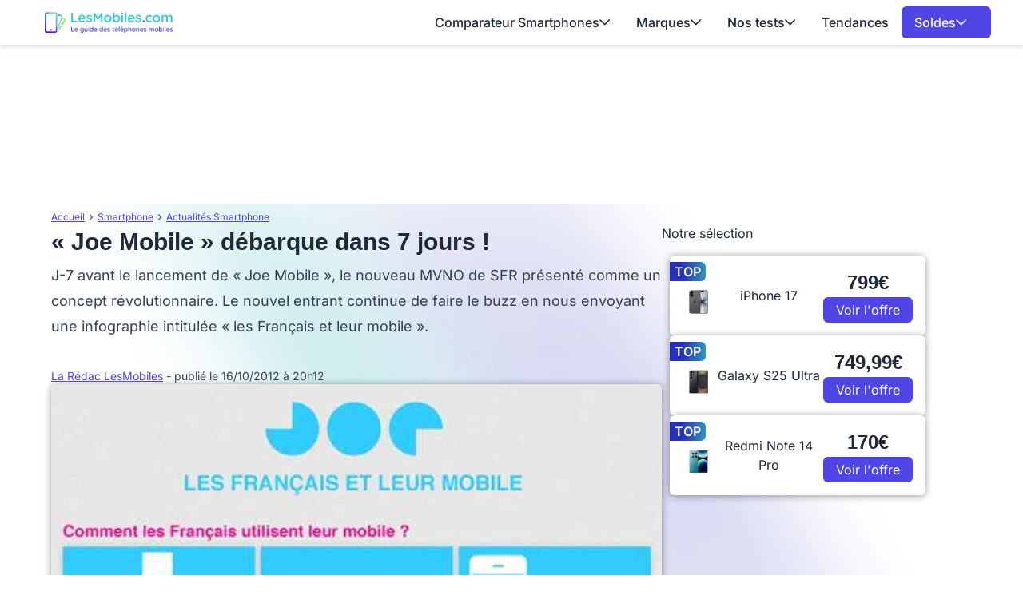

--- FILE ---
content_type: text/html; charset=UTF-8
request_url: https://www.lesmobiles.com/actualite/8918--joe-mobile-debarque-dans-7-jours.html
body_size: 19454
content:
<!DOCTYPE html>
<html lang="fr">
<head>
    <meta charset="UTF-8">
    <title>        « Joe Mobile » débarque dans 7 jours !

</title>
    <meta name="description" content="    J-7 avant le lancement de « Joe Mobile », le nouveau MVNO de SFR présenté comme un concept révolutionnaire. Le nouvel entrant continue de faire le buzz en nous envoyant une infographie intitulée « les...
">
    <meta name="robots" content="index, follow, max-snippet:-1, max-image-preview:large, max-video-preview:-1">
    <meta name="googlebot" content="index, follow, max-snippet:-1, max-image-preview:large, max-video-preview:-1">
    <meta name="viewport" content="width=device-width, initial-scale=1.0">
    <meta name="format-detection" content="telephone=no"><meta property="og:locale" content="fr_FR">
    <meta property="og:site_name" content="LesMobiles">
    <meta property="og:type" content="website">
    <meta property="og:title" content="        « Joe Mobile » débarque dans 7 jours !

">
    <meta property="og:description" content="    J-7 avant le lancement de « Joe Mobile », le nouveau MVNO de SFR présenté comme un concept révolutionnaire. Le nouvel entrant continue de faire le buzz en nous envoyant une infographie intitulée « les...
">
    <meta property="og:url" content="https://www.lesmobiles.com/actualite/8918--joe-mobile-debarque-dans-7-jours.html">
    <meta property="og:image" content="https://www.lesmobiles.com/upload/media/J1tqHuik6ePlp3DsmSAWoMRvLbGa8czn.jpg">
    <meta property="fb:admins" content="70909817220"/><meta name="twitter:site" content="@LesMobiles">
    <meta name="twitter:card" content="summary_large_image">
    <meta name="twitter:creator" content="@LesMobiles">
    <meta name="twitter:title" content="        « Joe Mobile » débarque dans 7 jours !

">
    <meta name="twitter:description" content="    J-7 avant le lancement de « Joe Mobile », le nouveau MVNO de SFR présenté comme un concept révolutionnaire. Le nouvel entrant continue de faire le buzz en nous envoyant une infographie intitulée « les...
">
    <meta name="twitter:domain" content="https://www.lesmobiles.com">
    <meta name="twitter:image" content="https://www.lesmobiles.com/upload/media/J1tqHuik6ePlp3DsmSAWoMRvLbGa8czn.jpg">
    <meta name="twitter:url" content="https://www.lesmobiles.com/actualite/8918--joe-mobile-debarque-dans-7-jours.html">
    <meta property="article:publisher" content="https://www.facebook.com/LesMobiles/" />
    <meta property="article:modified_time" content="2012-10-16T20:12:00+02:00" />
    <meta property="og:image:width" content="550">
    <meta property="og:image:height" content="1308">
        
        <script type="text/javascript">
        window._taboola = window._taboola || [];
        _taboola.push({category:'auto'});
        !function (e, f, u, i) {
            if (!document.getElementById(i)){ e.async = 1; e.src = u; e.id = i; f.parentNode.insertBefore(e, f);}
        }(document.createElement('script'),
            document.getElementsByTagName('script')[0],
            '//cdn.taboola.com/libtrc/ccmbenchmark-lesmobiles/loader.js',
            'tb_loader_script');
        if(window.performance && typeof window.performance.mark == 'function') {window.performance.mark('tbl_ic');}
    </script>

    <style>
        @font-face{font-family:'Inter';font-style:normal;font-weight:400;font-display:swap;src:url(https://fonts.gstatic.com/s/inter/v18/UcC73FwrK3iLTeHuS_nVMrMxCp50SjIa2JL7SUc.woff2) format('woff2');unicode-range:U+0460-052F,U+1C80-1C8A,U+20B4,U+2DE0-2DFF,U+A640-A69F,U+FE2E-FE2F}
    @font-face{font-family:'Inter';font-style:normal;font-weight:400;font-display:swap;src:url(https://fonts.gstatic.com/s/inter/v18/UcC73FwrK3iLTeHuS_nVMrMxCp50SjIa0ZL7SUc.woff2) format('woff2');unicode-range:U+0301,U+0400-045F,U+0490-0491,U+04B0-04B1,U+2116}
    @font-face{font-family:'Inter';font-style:normal;font-weight:400;font-display:swap;src:url(https://fonts.gstatic.com/s/inter/v18/UcC73FwrK3iLTeHuS_nVMrMxCp50SjIa2ZL7SUc.woff2) format('woff2');unicode-range:U+1F00-1FFF}
    @font-face{font-family:'Inter';font-style:normal;font-weight:400;font-display:swap;src:url(https://fonts.gstatic.com/s/inter/v18/UcC73FwrK3iLTeHuS_nVMrMxCp50SjIa1pL7SUc.woff2) format('woff2');unicode-range:U+0370-0377,U+037A-037F,U+0384-038A,U+038C,U+038E-03A1,U+03A3-03FF}
    @font-face{font-family:'Inter';font-style:normal;font-weight:400;font-display:swap;src:url(https://fonts.gstatic.com/s/inter/v18/UcC73FwrK3iLTeHuS_nVMrMxCp50SjIa2pL7SUc.woff2) format('woff2');unicode-range:U+0102-0103,U+0110-0111,U+0128-0129,U+0168-0169,U+01A0-01A1,U+01AF-01B0,U+0300-0301,U+0303-0304,U+0308-0309,U+0323,U+0329,U+1EA0-1EF9,U+20AB}
    @font-face{font-family:'Inter';font-style:normal;font-weight:400;font-display:swap;src:url(https://fonts.gstatic.com/s/inter/v18/UcC73FwrK3iLTeHuS_nVMrMxCp50SjIa25L7SUc.woff2) format('woff2');unicode-range:U+0100-02BA,U+02BD-02C5,U+02C7-02CC,U+02CE-02D7,U+02DD-02FF,U+0304,U+0308,U+0329,U+1D00-1DBF,U+1E00-1E9F,U+1EF2-1EFF,U+2020,U+20A0-20AB,U+20AD-20C0,U+2113,U+2C60-2C7F,U+A720-A7FF}
    @font-face{font-family:'Inter';font-style:normal;font-weight:400;font-display:swap;src:url(https://fonts.gstatic.com/s/inter/v18/UcC73FwrK3iLTeHuS_nVMrMxCp50SjIa1ZL7.woff2) format('woff2');unicode-range:U+0000-00FF,U+0131,U+0152-0153,U+02BB-02BC,U+02C6,U+02DA,U+02DC,U+0304,U+0308,U+0329,U+2000-206F,U+20AC,U+2122,U+2191,U+2193,U+2212,U+2215,U+FEFF,U+FFFD}
    @font-face{font-family:'Inter';font-style:normal;font-weight:500;font-display:swap;src:url(https://fonts.gstatic.com/s/inter/v18/UcC73FwrK3iLTeHuS_nVMrMxCp50SjIa2JL7SUc.woff2) format('woff2');unicode-range:U+0460-052F,U+1C80-1C8A,U+20B4,U+2DE0-2DFF,U+A640-A69F,U+FE2E-FE2F}
    @font-face{font-family:'Inter';font-style:normal;font-weight:500;font-display:swap;src:url(https://fonts.gstatic.com/s/inter/v18/UcC73FwrK3iLTeHuS_nVMrMxCp50SjIa0ZL7SUc.woff2) format('woff2');unicode-range:U+0301,U+0400-045F,U+0490-0491,U+04B0-04B1,U+2116}
    @font-face{font-family:'Inter';font-style:normal;font-weight:500;font-display:swap;src:url(https://fonts.gstatic.com/s/inter/v18/UcC73FwrK3iLTeHuS_nVMrMxCp50SjIa2ZL7SUc.woff2) format('woff2');unicode-range:U+1F00-1FFF}
    @font-face{font-family:'Inter';font-style:normal;font-weight:500;font-display:swap;src:url(https://fonts.gstatic.com/s/inter/v18/UcC73FwrK3iLTeHuS_nVMrMxCp50SjIa1pL7SUc.woff2) format('woff2');unicode-range:U+0370-0377,U+037A-037F,U+0384-038A,U+038C,U+038E-03A1,U+03A3-03FF}
    @font-face{font-family:'Inter';font-style:normal;font-weight:500;font-display:swap;src:url(https://fonts.gstatic.com/s/inter/v18/UcC73FwrK3iLTeHuS_nVMrMxCp50SjIa2pL7SUc.woff2) format('woff2');unicode-range:U+0102-0103,U+0110-0111,U+0128-0129,U+0168-0169,U+01A0-01A1,U+01AF-01B0,U+0300-0301,U+0303-0304,U+0308-0309,U+0323,U+0329,U+1EA0-1EF9,U+20AB}
    @font-face{font-family:'Inter';font-style:normal;font-weight:500;font-display:swap;src:url(https://fonts.gstatic.com/s/inter/v18/UcC73FwrK3iLTeHuS_nVMrMxCp50SjIa25L7SUc.woff2) format('woff2');unicode-range:U+0100-02BA,U+02BD-02C5,U+02C7-02CC,U+02CE-02D7,U+02DD-02FF,U+0304,U+0308,U+0329,U+1D00-1DBF,U+1E00-1E9F,U+1EF2-1EFF,U+2020,U+20A0-20AB,U+20AD-20C0,U+2113,U+2C60-2C7F,U+A720-A7FF}
    @font-face{font-family:'Inter';font-style:normal;font-weight:500;font-display:swap;src:url(https://fonts.gstatic.com/s/inter/v18/UcC73FwrK3iLTeHuS_nVMrMxCp50SjIa1ZL7.woff2) format('woff2');unicode-range:U+0000-00FF,U+0131,U+0152-0153,U+02BB-02BC,U+02C6,U+02DA,U+02DC,U+0304,U+0308,U+0329,U+2000-206F,U+20AC,U+2122,U+2191,U+2193,U+2212,U+2215,U+FEFF,U+FFFD}
    @font-face{font-family:'Inter';font-style:normal;font-weight:600;font-display:swap;src:url(https://fonts.gstatic.com/s/inter/v18/UcC73FwrK3iLTeHuS_nVMrMxCp50SjIa2JL7SUc.woff2) format('woff2');unicode-range:U+0460-052F,U+1C80-1C8A,U+20B4,U+2DE0-2DFF,U+A640-A69F,U+FE2E-FE2F}
    @font-face{font-family:'Inter';font-style:normal;font-weight:600;font-display:swap;src:url(https://fonts.gstatic.com/s/inter/v18/UcC73FwrK3iLTeHuS_nVMrMxCp50SjIa0ZL7SUc.woff2) format('woff2');unicode-range:U+0301,U+0400-045F,U+0490-0491,U+04B0-04B1,U+2116}
    @font-face{font-family:'Inter';font-style:normal;font-weight:600;font-display:swap;src:url(https://fonts.gstatic.com/s/inter/v18/UcC73FwrK3iLTeHuS_nVMrMxCp50SjIa2ZL7SUc.woff2) format('woff2');unicode-range:U+1F00-1FFF}
    @font-face{font-family:'Inter';font-style:normal;font-weight:600;font-display:swap;src:url(https://fonts.gstatic.com/s/inter/v18/UcC73FwrK3iLTeHuS_nVMrMxCp50SjIa1pL7SUc.woff2) format('woff2');unicode-range:U+0370-0377,U+037A-037F,U+0384-038A,U+038C,U+038E-03A1,U+03A3-03FF}
    @font-face{font-family:'Inter';font-style:normal;font-weight:600;font-display:swap;src:url(https://fonts.gstatic.com/s/inter/v18/UcC73FwrK3iLTeHuS_nVMrMxCp50SjIa2pL7SUc.woff2) format('woff2');unicode-range:U+0102-0103,U+0110-0111,U+0128-0129,U+0168-0169,U+01A0-01A1,U+01AF-01B0,U+0300-0301,U+0303-0304,U+0308-0309,U+0323,U+0329,U+1EA0-1EF9,U+20AB}
    @font-face{font-family:'Inter';font-style:normal;font-weight:600;font-display:swap;src:url(https://fonts.gstatic.com/s/inter/v18/UcC73FwrK3iLTeHuS_nVMrMxCp50SjIa25L7SUc.woff2) format('woff2');unicode-range:U+0100-02BA,U+02BD-02C5,U+02C7-02CC,U+02CE-02D7,U+02DD-02FF,U+0304,U+0308,U+0329,U+1D00-1DBF,U+1E00-1E9F,U+1EF2-1EFF,U+2020,U+20A0-20AB,U+20AD-20C0,U+2113,U+2C60-2C7F,U+A720-A7FF}
    @font-face{font-family:'Inter';font-style:normal;font-weight:600;font-display:swap;src:url(https://fonts.gstatic.com/s/inter/v18/UcC73FwrK3iLTeHuS_nVMrMxCp50SjIa1ZL7.woff2) format('woff2');unicode-range:U+0000-00FF,U+0131,U+0152-0153,U+02BB-02BC,U+02C6,U+02DA,U+02DC,U+0304,U+0308,U+0329,U+2000-206F,U+20AC,U+2122,U+2191,U+2193,U+2212,U+2215,U+FEFF,U+FFFD}
    @font-face{font-family:'Inter';font-style:normal;font-weight:700;font-display:swap;src:url(https://fonts.gstatic.com/s/inter/v18/UcC73FwrK3iLTeHuS_nVMrMxCp50SjIa2JL7SUc.woff2) format('woff2');unicode-range:U+0460-052F,U+1C80-1C8A,U+20B4,U+2DE0-2DFF,U+A640-A69F,U+FE2E-FE2F}
    @font-face{font-family:'Inter';font-style:normal;font-weight:700;font-display:swap;src:url(https://fonts.gstatic.com/s/inter/v18/UcC73FwrK3iLTeHuS_nVMrMxCp50SjIa0ZL7SUc.woff2) format('woff2');unicode-range:U+0301,U+0400-045F,U+0490-0491,U+04B0-04B1,U+2116}
    @font-face{font-family:'Inter';font-style:normal;font-weight:700;font-display:swap;src:url(https://fonts.gstatic.com/s/inter/v18/UcC73FwrK3iLTeHuS_nVMrMxCp50SjIa2ZL7SUc.woff2) format('woff2');unicode-range:U+1F00-1FFF}
    @font-face{font-family:'Inter';font-style:normal;font-weight:700;font-display:swap;src:url(https://fonts.gstatic.com/s/inter/v18/UcC73FwrK3iLTeHuS_nVMrMxCp50SjIa1pL7SUc.woff2) format('woff2');unicode-range:U+0370-0377,U+037A-037F,U+0384-038A,U+038C,U+038E-03A1,U+03A3-03FF}
    @font-face{font-family:'Inter';font-style:normal;font-weight:700;font-display:swap;src:url(https://fonts.gstatic.com/s/inter/v18/UcC73FwrK3iLTeHuS_nVMrMxCp50SjIa2pL7SUc.woff2) format('woff2');unicode-range:U+0102-0103,U+0110-0111,U+0128-0129,U+0168-0169,U+01A0-01A1,U+01AF-01B0,U+0300-0301,U+0303-0304,U+0308-0309,U+0323,U+0329,U+1EA0-1EF9,U+20AB}
    @font-face{font-family:'Inter';font-style:normal;font-weight:700;font-display:swap;src:url(https://fonts.gstatic.com/s/inter/v18/UcC73FwrK3iLTeHuS_nVMrMxCp50SjIa25L7SUc.woff2) format('woff2');unicode-range:U+0100-02BA,U+02BD-02C5,U+02C7-02CC,U+02CE-02D7,U+02DD-02FF,U+0304,U+0308,U+0329,U+1D00-1DBF,U+1E00-1E9F,U+1EF2-1EFF,U+2020,U+20A0-20AB,U+20AD-20C0,U+2113,U+2C60-2C7F,U+A720-A7FF}
    @font-face{font-family:'Inter';font-style:normal;font-weight:700;font-display:swap;src:url(https://fonts.gstatic.com/s/inter/v18/UcC73FwrK3iLTeHuS_nVMrMxCp50SjIa1ZL7.woff2) format('woff2');unicode-range:U+0000-00FF,U+0131,U+0152-0153,U+02BB-02BC,U+02C6,U+02DA,U+02DC,U+0304,U+0308,U+0329,U+2000-206F,U+20AC,U+2122,U+2191,U+2193,U+2212,U+2215,U+FEFF,U+FFFD}
    @font-face{font-family:'Inter';font-style:normal;font-weight:800;font-display:swap;src:url(https://fonts.gstatic.com/s/inter/v18/UcC73FwrK3iLTeHuS_nVMrMxCp50SjIa2JL7SUc.woff2) format('woff2');unicode-range:U+0460-052F,U+1C80-1C8A,U+20B4,U+2DE0-2DFF,U+A640-A69F,U+FE2E-FE2F}
    @font-face{font-family:'Inter';font-style:normal;font-weight:800;font-display:swap;src:url(https://fonts.gstatic.com/s/inter/v18/UcC73FwrK3iLTeHuS_nVMrMxCp50SjIa0ZL7SUc.woff2) format('woff2');unicode-range:U+0301,U+0400-045F,U+0490-0491,U+04B0-04B1,U+2116}
    @font-face{font-family:'Inter';font-style:normal;font-weight:800;font-display:swap;src:url(https://fonts.gstatic.com/s/inter/v18/UcC73FwrK3iLTeHuS_nVMrMxCp50SjIa2ZL7SUc.woff2) format('woff2');unicode-range:U+1F00-1FFF}
    @font-face{font-family:'Inter';font-style:normal;font-weight:800;font-display:swap;src:url(https://fonts.gstatic.com/s/inter/v18/UcC73FwrK3iLTeHuS_nVMrMxCp50SjIa1pL7SUc.woff2) format('woff2');unicode-range:U+0370-0377,U+037A-037F,U+0384-038A,U+038C,U+038E-03A1,U+03A3-03FF}
    @font-face{font-family:'Inter';font-style:normal;font-weight:800;font-display:swap;src:url(https://fonts.gstatic.com/s/inter/v18/UcC73FwrK3iLTeHuS_nVMrMxCp50SjIa2pL7SUc.woff2) format('woff2');unicode-range:U+0102-0103,U+0110-0111,U+0128-0129,U+0168-0169,U+01A0-01A1,U+01AF-01B0,U+0300-0301,U+0303-0304,U+0308-0309,U+0323,U+0329,U+1EA0-1EF9,U+20AB}
    @font-face{font-family:'Inter';font-style:normal;font-weight:800;font-display:swap;src:url(https://fonts.gstatic.com/s/inter/v18/UcC73FwrK3iLTeHuS_nVMrMxCp50SjIa25L7SUc.woff2) format('woff2');unicode-range:U+0100-02BA,U+02BD-02C5,U+02C7-02CC,U+02CE-02D7,U+02DD-02FF,U+0304,U+0308,U+0329,U+1D00-1DBF,U+1E00-1E9F,U+1EF2-1EFF,U+2020,U+20A0-20AB,U+20AD-20C0,U+2113,U+2C60-2C7F,U+A720-A7FF}
    @font-face{font-family:'Inter';font-style:normal;font-weight:800;font-display:swap;src:url(https://fonts.gstatic.com/s/inter/v18/UcC73FwrK3iLTeHuS_nVMrMxCp50SjIa1ZL7.woff2) format('woff2');unicode-range:U+0000-00FF,U+0131,U+0152-0153,U+02BB-02BC,U+02C6,U+02DA,U+02DC,U+0304,U+0308,U+0329,U+2000-206F,U+20AC,U+2122,U+2191,U+2193,U+2212,U+2215,U+FEFF,U+FFFD}
        @font-face{font-family:'Work';font-style:normal;font-weight:300 700;font-display:swap;src:url(https://fonts.gstatic.com/s/worksans/v19/QGYsz_wNahGAdqQ43Rh_c6Dpp_k.woff2) format('woff2');unicode-range:U+0102-0103,U+0110-0111,U+0128-0129,U+0168-0169,U+01A0-01A1,U+01AF-01B0,U+0300-0301,U+0303-0304,U+0308-0309,U+0323,U+0329,U+1EA0-1EF9,U+20AB}
    @font-face{font-family:'Work';font-style:normal;font-weight:300 700;font-display:swap;src:url(https://fonts.gstatic.com/s/worksans/v19/QGYsz_wNahGAdqQ43Rh_cqDpp_k.woff2) format('woff2');unicode-range:U+0100-02BA,U+02BD-02C5,U+02C7-02CC,U+02CE-02D7,U+02DD-02FF,U+0304,U+0308,U+0329,U+1D00-1DBF,U+1E00-1E9F,U+1EF2-1EFF,U+2020,U+20A0-20AB,U+20AD-20C0,U+2113,U+2C60-2C7F,U+A720-A7FF}
    @font-face{font-family:'Work';font-style:normal;font-weight:300 700;font-display:swap;src:url(https://fonts.gstatic.com/s/worksans/v19/QGYsz_wNahGAdqQ43Rh_fKDp.woff2) format('woff2');unicode-range:U+0000-00FF,U+0131,U+0152-0153,U+02BB-02BC,U+02C6,U+02DA,U+02DC,U+0304,U+0308,U+0329,U+2000-206F,U+20AC,U+2122,U+2191,U+2193,U+2212,U+2215,U+FEFF,U+FFFD}

    body {
        font-family: "Inter", sans-serif;
    }
    h1 {
        font-family: 'Work', sans-serif;
    }
</style>    <link rel="stylesheet" href="/build/front/app.1959d2c5.css">
        <link rel="canonical" href="https://www.lesmobiles.com/actualite/8918--joe-mobile-debarque-dans-7-jours.html">
    <link rel="icon" href="/favicon.ico" type="image/x-icon" >
    <link rel="apple-touch-icon" href="/apple-touch-icon.png" >
    <link rel="alternate" type="application/rss+xml" href="https://www.lesmobiles.com/rss.xml">
                                
    <script>
        // dataLayer minimal init :
        window.dataLayer = window.dataLayer || [{
            "appConfig": {
                "subContainers": ["GTM-MKBPFBMQ"], "ua": "",                 "flags": {"zen": false} },
            "country": "FR", "site": window.location.hostname,
            "level1": "smartphones", "pageCategory": "article", "theme": "", "flag": "", "idVideo": "", "idArticle": "8056",
            "author": "La Rédac LesMobiles",
            "tagsArticle": ["smartphone","sfr"],
            "environnement": "production",             "sitepage": "lesmobiles_smartphones_article", "ads.insertor":{"nodeSelector":"#jArticleInside","exclusionNodeFilter":[".blocMarchand", '.box50-50', ".btn-primary", "ul", "div[data-widget]", ".bg-clip-padding", "figure", ".image", "figure.image",".gmma-products", ".gm_app", ".fx-toc", "img", "h2 + p", "ul", ".image_social_box"]}
        }];
        // static header min :
        !function(e){"use strict";var t,n,o,r=function(){},s=Object.getOwnPropertyNames(window.console).reduce((function(e,t){return"function"==typeof console[t]&&(e[t]=r),e}),{}),i=function(){return s},a=e.console;if("object"==typeof e.JSON&&"function"==typeof e.JSON.parse&&"object"==typeof e.console&&"function"==typeof Object.keys){var c=!/Edge|Trident/.test(navigator.userAgent),u={available:["others.catch","others.show"],broadcasted:[]},f=(t=/^\s+(.*)\s+$/g,n=function(e){return Math.pow(9,e)},o=function(e){return parseInt((e.charCodeAt()<<9)%242)},{get:function(e){e=e.replace(t,"$1");for(var r=[0,0,0],s=0,i=0;s<e.length;s++)i=parseInt(s/r.length),r[s%3]+=parseInt(o(e[s])/n(i));for(s=0;s<r.length;s++)r[s]>255&&(r[s]=255);return r},toRGB:function(e){return"rgb("+e.join(",")+")"},visible:function(e){return e[0]>220||e[1]>220||e[2]>220?[0,0,0]:[255,255,255]}}),l=function(e,t){return a[t]?function(){var n=Array.prototype.slice.call(arguments),o=[],r=[];c?(e.forEach((function(e){o.push("%c "+e.name+" "),r.push("background-color:"+e.bgColor+";color:"+e.color+";border-radius:2px;")})),n=r.concat(n)):e.forEach((function(e){o.push(e.name+" ")})),n.unshift(o.join("")),a[t].apply(console,n)}:function(){}};e.getConsole=function(e){if("string"!=typeof e)throw"getConsole need a tag name (string)";var t=e.split(".");if(e=t[0],-1===u.available.indexOf(e)&&function(e){u.available.push(e);var t=document.createEvent("CustomEvent");t.initCustomEvent("getConsole.tag.available",0,0,e),document.dispatchEvent(t)}(e),-1!==u.broadcasted.indexOf(e)){var n=t.map((function(e){var t=f.get(e);return{name:e,color:f.toRGB(f.visible(t)),bgColor:f.toRGB(t)}})),o={log:l(n,"log"),warn:l(n,"warn"),error:l(n,"error"),info:l(n,"info")};return Object.keys(a).forEach((function(e){void 0===o[e]&&(o[e]=a[e])})),o}return i()},e.getConsole.tags=u,u.broadcasted=function(){try{var e=localStorage.getItem("getConsole");e=null===e?[]:JSON.parse(e)}catch(t){e=[]}return e}(),-1!==u.broadcasted.indexOf("others.catch")&&(e.console=e.getConsole("others.show"))}else e.getConsole=i}(window),logger={_buffer:[],log:function(){"use strict";this._buffer.push(arguments)}},_logmatic=[],logmatic={log:function(){"use strict";_logmatic.push(Array.prototype.slice.call(arguments))}},function(e){"use strict";var t={domains:["hpphmfubhnbobhfs","bnb{po.betztufn","beoyt","epvcmfdmjdl","hpphmftzoejdbujpo","wjefptufq","s77ofu","ufbet","vosvmznfejb","tnbsubetfswfs","tljnsftpvsdft","{fcftupg","uumce","hpphmfbqjt","wjefpqmb{b","hpphmfbetfswjdft","fggfdujwfnfbtvsf","pvucsbjo","ubcppmb"],classes:"ufyuBe!BeCpy!qvc`411y361!qvc`411y361n!qvc`839y:1!ufyu.be!ufyuBe!Mjhbuvt!ufyu`be!ufyu`bet!ufyu.bet!ufyu.be.mjolt",event:{category:"pbt`mpbefe",action:"gbjm"}},n=e.getConsole("inObs"),o=0,r={},s=function(e,t){return t=t||1,e.split("").map((function(e){return String.fromCharCode(e.charCodeAt()+t)})).join("")},i=[];e.integrityObserver={state:{net:null,dom:null,perf:null},corrupted:0,listen:function(e){this.corrupted?e(this.state):i.push(e)},sendToListeners:function(){i.forEach(function(e){e(this.state)}.bind(this))},reportCorruption:function(){var e=function(){"undefined"!=typeof ga?ga("send",{hitType:"event",eventCategory:s(t.event.category,-1),eventAction:s(t.event.action,-1),nonInteraction:1}):setTimeout(e,100)};e()},reportListCorruption:function(){var e,t=[];for(e in this.state)this.state[e]&&t.push(e);t.length>0&&((new Image).src="https://lists.ccmbg.com/st?t="+encodeURIComponent(t.join(","))+"&d="+window.location.host.split(/\./).slice(0,-1).join("."))},reportChange:function(){this.sendToListeners(),this.reportCorruption()},init:function(){var e=function(e){return function(t){this.state[e]=t,t&&(!this.corrupted&&this.reportChange(),this.corrupted=1)}.bind(this)};!function(e){if("undefined"!=typeof MutationObserver){var n=document.createElement("div"),o=document.getElementsByTagName("html")[0],r={},i={childList:1,attributes:1,characterData:1,subtree:1},a=0,c=new MutationObserver((function(t){t.forEach((function(t){"style"===t.attributeName&&(c.disconnect(),"none"===t.target.style.display&&!e.called&&(e.called=1)&&e.call(r,1))}))})),u=new MutationObserver((function(t){t.forEach((function(t){try{if("childList"===t.type&&"HTML"===t.target.nodeName&&t.addedNodes.length&&"BODY"===t.addedNodes[0].nodeName&&!a){a=1,t.addedNodes[0].appendChild(n);var o=getComputedStyle(n);if(r=t.addedNodes[0],u.disconnect(),/Trident/.test(navigator.userAgent))return void setTimeout((function(){!e.called&&(e.called=1)&&e.call(r,0)}),50);setTimeout((function(){t.addedNodes[0].removeChild(n)}),60),c.disconnect(),e.call(t.addedNodes[0],"none"===o.getPropertyValue("display")||/url\("about:abp/.test(o.getPropertyValue("-moz-binding")))}}catch(e){}}))}));n.className=s(t.classes,-1),n.style.display="block",u.observe(o,i),c.observe(n,i)}else e.call(0,0)}(e.call(this,"dom")),function(e,i){if("undefined"!=typeof MutationObserver&&void 0!==URL.prototype){var a=document.getElementsByTagName("html")[0],c=0,u=new MutationObserver((function(a){a.forEach((function(a){try{var f,l,d,p="",g=new Date,h=function(){};if("childList"===a.type&&a.addedNodes.length&&void 0!==(f=a.addedNodes[0]).src&&("SCRIPT"===(p=f.nodeName)||"IFRAME"===p)){try{l=new URL(f.src),d=l&&l.host?l.host.split(/\./).slice(-2).shift():null}catch(e){}h=a.addedNodes[0].onerror,a.addedNodes[0].onerror=function(){try{n.warn("Missing script",f.src),!c&&d&&-1!==t.domains.indexOf(s(d))&&(new Date).getTime()-g.getTime()<1500&&(n.warn("Integrity violation on ",f.src," not observing anymore !"),u.disconnect(),c=1,e(1)),"function"==typeof h&&h.apply(this,Array.prototype.slice.call(arguments))}catch(e){}},"function"==typeof performance.getEntriesByType&&o<2&&"SCRIPT"===p&&-1!==t.domains.indexOf(s(d))&&(void 0===r[d]||"hpphmfubhnbobhfs"===s(d))&&(r[d]=1,a.addedNodes[0].addEventListener("load",(function(){-1===performance.getEntriesByType("resource").map((function(e){return e.name})).indexOf(f.src)&&2==++o&&(u.disconnect(),i(1))})))}}catch(e){}}))}));u.observe(a,{childList:1,attributes:1,characterData:1,subtree:1})}else e.call(0,0)}(e.call(this,"net"),e.call(this,"perf")),window.addEventListener("load",function(){this.reportListCorruption()}.bind(this))}},"function"==typeof Object.bind&&e.integrityObserver.init()}(window),function(e,t,n,o){"use strict";void 0===e._gtm&&(e._gtm={events:{on:[],ready:[],readyAll:[],trigger:function(e){this._trigger.push(e)},_trigger:[]},versions:{},onReady:[]}),void 0===e._gtm.versions&&(e._gtm.versions={}),e._gtm.versions.staticheader=1,e._gtm.state="loading";var r=dataLayer[0].appConfig,s=["GTM-N4SNZN"],i=r.subContainers||[],a=e.getConsole("GTM").log,c=function(e){if(void 0!==t.dispatchEvent){var n=null;"function"==typeof Event?n=new Event(e):(n=t.createEvent("Event")).initEvent(e,0,0),t.dispatchEvent(n)}},u=function(){u.state++,u.state===s.length&&(e._gtm.state="loaded",c("gtm.loaded"))},f=function(){e._gtm.state="error",c("gtm.error"),l.clearWorkspacesInfo(this)};u.state=0,s=s.concat(i),a("Loading sub containers:",i);var l={infoKey:"ccm_gtm_workspaces",workspacesInfo:{},fetchWorkspacesInfo:function(){try{this.workspacesInfo=this.getInfoFromQuerystring()||this.getInfoFromCookie()||{}}catch(e){console.error("Cannot get workspaces info.",e)}},parseWorkspacesInfo:function(e){for(var t={},n=e.split("|"),o=0;o<n.length;o++){var r=n[o].split("::");3===r.length&&(t[r[0]]={container:r[0],workspace:r[1],auth:r[2]})}return t},removeInfoFromQuerystring:function(){if(""===e.location.search)return"";for(var t=e.location.search.substring(1).split("&"),n=[],o=0;o<t.length;o++){t[o].split("=")[0]!==this.infoKey&&n.push(t[o])}return"?"+n.join("&")},generatePreviewQuery:function(e){try{var t=this.workspacesInfo[e];return t?(a("["+t.container+'] loading custom workspace "'+t.workspace+'"'),dataLayer[0].appConfig.previewWorkspaces=dataLayer[0].appConfig.previewWorkspaces||[],dataLayer[0].appConfig.previewWorkspaces.push(t),"&gtm_auth="+t.auth+"&gtm_preview="+t.workspace+"&gtm_cookies_win=x"):""}catch(t){return console.error('Cannot generate preview query for container "'+e+'"',t),""}},getInfoFromQuerystring:function(){for(var t=(e.location.search||"").substring(1).split("&"),n=0;n<t.length;n++){var o=t[n].split("=");if(decodeURIComponent(o[0])===this.infoKey)return this.parseWorkspacesInfo(decodeURIComponent(o[1]))}return null},getInfoFromCookie:function(){try{var t=e.document.cookie.match("(^|;) ?"+this.infoKey+"=([^;]*)(;|$)");if(t)return this.parseWorkspacesInfo(decodeURIComponent(t[2]))}catch(e){}return null},clearWorkspacesInfo:function(t){try{var n=t.getAttribute("data-id");if(this.workspacesInfo[n]){a('Cannot load container "'+n+'". Clearing cookie and querystring param...');var o=e.location.hostname.split("."),r=o.length;o=r>2&&"br"===o[r-1]&&"com"===o[r-2]?o.slice(-3).join("."):o.slice(-2).join("."),document.cookie=this.infoKey+"=; domain= "+o+"; path=/; expires=Thu, 01 Jan 1970 00:00:01 GMT;";var s=this.removeInfoFromQuerystring();e.location.search=s}}catch(e){console.error("Cannot clear workspaces info.",e)}}};l.fetchWorkspacesInfo();for(var d=0,p=s.length;d<p;++d){e[o]=e[o]||[],e[o].push({"gtm.start":(new Date).getTime(),event:"gtm.js"});var g=l.generatePreviewQuery(s[d]),h=t.getElementsByTagName(n)[0],m=t.createElement(n);m.async=1,m.onload=u,m.onerror=f,m.setAttribute("data-id",s[d]),m.src="https://www.googletagmanager.com/gtm.js?id="+s[d]+g,h.parentNode.insertBefore(m,h)}}(window,document,"script","dataLayer"),OAS_AD_BUFFER=[],OAS_AD=function(){OAS_AD_BUFFER.push(Array.prototype.slice.call(arguments))},function(e){"use strict";function t(t){t instanceof ErrorEvent&&e._gtm.errors.push({message:t.message,stack:t.error?t.error.stack:void 0,name:t.error?t.error.name:void 0,filename:t.filename,line:t.lineno,column:t.colno})}function n(t){t.reason instanceof Error?e._gtm.errors.push({message:t.reason.message,stack:t.reason.stack,name:t.reason.name,promise:1,filename:t.reason.filename,line:t.reason.lineno,column:t.reason.colno}):e._gtm.errors.push({message:t.reason,promise:1})}e._gtm=e._gtm||{},e._gtm.errors=[],e._gtm.errors.types=[],e._gtm.errors.types.push({type:"error",callback:t}),e.addEventListener("error",t),e._gtm.errors.types.push({type:"unhandledrejection",callback:n}),e.addEventListener("unhandledrejection",n)}(window);
        // first event and minimal asl config from now in case of futur usage
        window.dataLayer.push({
            "event":"app.config",
            "appConfig":{
                "asl":{                     "screens":{
                        "mobile":{"max":480,"invcode":"mobile","client":"dfpfr"},
                        "tablet":{"min":480,"max":1024,"invcode":"tablet","client":"dfpfr"},
                        "desktop":{"min":1024,"invcode":"desktop","client":"dfpfr"}
                    },
                    "sitepage":"lesmobiles_smartphones_article",
                    "keywords":[]
                }
            }
        });
    </script>
    </head>
<body class="relative group/menu [&.noScroll]:overflow-y-hidden">
<noscript><iframe title="gtm" src="https://www.googletagmanager.com/ns.html?id=GTM-MKBPFBMQ" height="0" width="0" style="display:none;visibility:hidden"></iframe></noscript>
    


    <div id="ctn_x02" class="lg:fixed">
        <div id="ba_x02"><script>OAS_AD('X02');</script></div>
    </div>

<header class="relative z-[60] bg-white w-full drop-shadow-md">
    <nav class="relative flex flex-col custom_wrapper bg-white lg:flex-row lg:justify-between lg:items-center">
        <div class="h-14 flex flex-row flex-wrap justify-between items-center py-2 px-4">
            <a href="/" title="LesMobiles.com" rel="home">
                <figure class="w-40 h-7">
                    <img src="/build/front/image/site/logo-lesmobiles.png" alt="Logo LesMobiles.com" class="h-full w-full object-contain">
                </figure>
            </a>
            <div class="flex gap-6 lg:hidden">
                                <a href="/139/soldes" title="Soldes">
                    <svg class="w-6 h-6" xmlns="http://www.w3.org/2000/svg" viewBox="0 0 24 24">
        <path fill="#c7532f" fill-rule="evenodd"
              d="m13.8 23.5c3.5-4.1-1.5-6.6-1.8-8.8-0.2 0.1-3 3.4-3.3 5.4-0.3 1.9 0.2 2.7 1.2 3.4-2.5 0.2-11.2-3.1-4.3-14.4 0.2 2.2 0.8 2.8 0.8 2.8 0 0 0-7.7 8.4-10.9 0 0.4-0.6 2.4 0.5 4.8 4.4 7.7 10.5 16.6-1.5 17.7z">
        </path>
    </svg>
                </a>
                <button type="button" name="btn-burger" id="burgerButton" class="lg:hidden" aria-label="Menu">
                    <svg width="18" height="14" viewBox="0 0 18 14" fill="none" xmlns="http://www.w3.org/2000/svg">
        <path d="M1 1H17M1 7H17M1 13H17" stroke="#1F2937" stroke-width="2" stroke-linecap="round" stroke-linejoin="round"></path>
    </svg>
                </button>
            </div>
        </div>
        <div id="subMenuContainer" class="hidden absolute bg-white mt-14 w-full h-14 transition-all ease-in-out	duration-300 flex-col overflow-y-auto px-4
        lg:relative lg:mt-0 lg:w-auto lg:flex lg:flex-row lg:items-center lg:px-0 lg:overflow-visible group-[.noScroll]/menu:flex">
                            <ul class="noBullets flex flex-col gap-y-3 mb-5 lg:gap-y-0 lg:mb-0 group/submenu">
                    <li class="flex flex-col lg:items-center justify-center relative gap-3 lg:w-auto">
                                                    
            <a href="/telephones/comparateur/" title="Comparateur Smartphones"
           class=" flex flex-row items-center gap-2 py-2 px-4 font-bold font-inter text-black text-base no-underline lg:font-medium">
            Comparateur Smartphones
            <svg class="hidden w-3.5 h-2 lg:inline-block group-hover/submenu:rotate-180" viewBox="0 0 13 7" fill="none" xmlns="http://www.w3.org/2000/svg">
        <path stroke="currentColor" stroke-width="1.5" stroke-linecap="round" stroke-linejoin="round" d="M11.3362 0.772614L6.20691 5.90192L1.0776 0.772614"></path>
    </svg>        </a>
    

                                                                            <div class="pl-4 lg:hidden lg:absolute group-hover/submenu:lg:block lg:w-max lg:box lg:my-0 lg:z-[2] lg:top-10">
        <ul class="noBullets bg-white flex flex-col justify-center gap-4 lg:box lg:rounded-md lg:flex lg:flex-col lg:px-8 lg:py-4 lg:justify-center lg:divide-y lg:divide-slate-200 lg:gap-x-8">
                                            <li class="lg:pt-2">
                                            <a href="/telephones/comparateur/reconditionne" title="Smartphones reconditionnés" class="font-inter font-medium text-base text-black no-underline lg:pl-0 lg:py-1.5 ">
                            Smartphones reconditionnés
                        </a>
                                    </li>
                                            <li class="lg:pt-2">
                                            <a href="/guide-achat/les-meilleurs-smartphones-a-moins-de-300" title="Meilleurs smartphones à moins de 300€" class="font-inter font-medium text-base text-black no-underline lg:pl-0 lg:py-1.5 ">
                            Meilleurs smartphones à moins de 300€
                        </a>
                                    </li>
                                            <li class="lg:pt-2">
                                            <a href="/guide-achat/smartphones-aux-meilleurs-rapports-qualite-prix" title="Meilleurs smartphones rapport qualité/prix" class="font-inter font-medium text-base text-black no-underline lg:pl-0 lg:py-1.5 ">
                            Meilleurs smartphones rapport qualité/prix
                        </a>
                                    </li>
                                            <li class="lg:pt-2">
                                            <a href="/guide-achat/meilleurs-smartphones-android" title="Meilleurs smartphones Android" class="font-inter font-medium text-base text-black no-underline lg:pl-0 lg:py-1.5 ">
                            Meilleurs smartphones Android
                        </a>
                                    </li>
                                            <li class="lg:pt-2">
                                            <a href="/guide-achat/les-meilleurs-smartphones" title="Meilleurs smartphones 2026" class="font-inter font-medium text-base text-black no-underline lg:pl-0 lg:py-1.5 ">
                            Meilleurs smartphones 2026
                        </a>
                                    </li>
                                            <li class="lg:pt-2">
                                            <a href="/categorie/guide-achat" title="Tous nos guides d’achat smartphones" class="font-inter font-medium text-base text-black no-underline lg:pl-0 lg:py-1.5 ">
                            Tous nos guides d’achat smartphones
                        </a>
                                    </li>
                                            <li class="lg:pt-2">
                                            <a href="/duel-smartphone" title="Duel de smartphones new" class="font-inter font-medium text-base text-black no-underline lg:pl-0 lg:py-1.5 !font-bold">
                            Duel de smartphones <sup class="text-primary italic">new</sup>
                        </a>
                                    </li>
                                            <li class="lg:pt-2">
                                            <a href="/classement-smartphone" title="Classement smartphone" class="font-inter font-medium text-base text-black no-underline lg:pl-0 lg:py-1.5 ">
                            Classement smartphone
                        </a>
                                    </li>
                    </ul>
    </div>
                                            </li>
                </ul>
                            <ul class="noBullets flex flex-col gap-y-3 mb-5 lg:gap-y-0 lg:mb-0 group/submenu">
                    <li class="flex flex-col lg:items-center justify-center relative gap-3 lg:w-auto">
                                                    
            <a href="/telephones/marques" title="Marques"
           class=" flex flex-row items-center gap-2 py-2 px-4 font-bold font-inter text-black text-base no-underline lg:font-medium">
            Marques
            <svg class="hidden w-3.5 h-2 lg:inline-block group-hover/submenu:rotate-180" viewBox="0 0 13 7" fill="none" xmlns="http://www.w3.org/2000/svg">
        <path stroke="currentColor" stroke-width="1.5" stroke-linecap="round" stroke-linejoin="round" d="M11.3362 0.772614L6.20691 5.90192L1.0776 0.772614"></path>
    </svg>        </a>
    

                                                                            <div class="pl-4 lg:hidden lg:absolute group-hover/submenu:lg:block lg:w-max lg:box lg:my-0 lg:z-[2] lg:top-10">
        <ul class="noBullets bg-white flex flex-col justify-center gap-4 lg:box lg:rounded-md lg:flex lg:flex-col lg:px-8 lg:py-4 lg:justify-center lg:divide-y lg:divide-slate-200 lg:gap-x-8">
                                            <li class="lg:pt-2">
                                            <a href="/telephones/mobiles_samsung.html" title="Smartphones Samsung" class="font-inter font-medium text-base text-black no-underline lg:pl-0 lg:py-1.5 ">
                            Smartphones Samsung
                        </a>
                                    </li>
                                            <li class="lg:pt-2">
                                            <a href="/telephones/mobiles_xiaomi.html" title="Smartphones Xiaomi" class="font-inter font-medium text-base text-black no-underline lg:pl-0 lg:py-1.5 ">
                            Smartphones Xiaomi
                        </a>
                                    </li>
                                            <li class="lg:pt-2">
                                            <a href="/telephones/mobiles_apple.html" title="Smartphones Apple" class="font-inter font-medium text-base text-black no-underline lg:pl-0 lg:py-1.5 ">
                            Smartphones Apple
                        </a>
                                    </li>
                                            <li class="lg:pt-2">
                                            <a href="/telephones/mobiles_google.html" title="Smartphones Google" class="font-inter font-medium text-base text-black no-underline lg:pl-0 lg:py-1.5 ">
                            Smartphones Google
                        </a>
                                    </li>
                                            <li class="lg:pt-2">
                                            <a href="/telephones/mobiles_honor.html" title="Smartphones Honor" class="font-inter font-medium text-base text-black no-underline lg:pl-0 lg:py-1.5 ">
                            Smartphones Honor
                        </a>
                                    </li>
                    </ul>
    </div>
                                            </li>
                </ul>
                            <ul class="noBullets flex flex-col gap-y-3 mb-5 lg:gap-y-0 lg:mb-0 group/submenu">
                    <li class="flex flex-col lg:items-center justify-center relative gap-3 lg:w-auto">
                                                    
            <a href="/categorie/test" title="Nos tests"
           class=" flex flex-row items-center gap-2 py-2 px-4 font-bold font-inter text-black text-base no-underline lg:font-medium">
            Nos tests
            <svg class="hidden w-3.5 h-2 lg:inline-block group-hover/submenu:rotate-180" viewBox="0 0 13 7" fill="none" xmlns="http://www.w3.org/2000/svg">
        <path stroke="currentColor" stroke-width="1.5" stroke-linecap="round" stroke-linejoin="round" d="M11.3362 0.772614L6.20691 5.90192L1.0776 0.772614"></path>
    </svg>        </a>
    

                                                                            <div class="pl-4 lg:hidden lg:absolute group-hover/submenu:lg:block lg:w-max lg:box lg:my-0 lg:z-[2] lg:top-10">
        <ul class="noBullets bg-white flex flex-col justify-center gap-4 lg:box lg:rounded-md lg:flex lg:flex-col lg:px-8 lg:py-4 lg:justify-center lg:divide-y lg:divide-slate-200 lg:gap-x-8">
                                            <li class="lg:pt-2">
                                            <a href="/test/test-du-samsung-galaxy-s25-edge-l-elegance-et-la-puissance-au-service-du-quotidien-mais-pas-sans-compromis" title="Test du Samsung Galaxy S25" class="font-inter font-medium text-base text-black no-underline lg:pl-0 lg:py-1.5 ">
                            Test du Samsung Galaxy S25
                        </a>
                                    </li>
                                            <li class="lg:pt-2">
                                            <a href="/test/test-du-honor-magic7-pro-le-nouveau-champion-de-la-photo" title="Test du Honor Magic 7 Pro" class="font-inter font-medium text-base text-black no-underline lg:pl-0 lg:py-1.5 ">
                            Test du Honor Magic 7 Pro
                        </a>
                                    </li>
                                            <li class="lg:pt-2">
                                            <a href="/test/test-du-xiaomi-redmi-note-14-pro-5g-une-montee-en-gamme-reussie" title="Test du Xiaomi Redmi Note 14 Pro Plus" class="font-inter font-medium text-base text-black no-underline lg:pl-0 lg:py-1.5 ">
                            Test du Xiaomi Redmi Note 14 Pro Plus
                        </a>
                                    </li>
                                            <li class="lg:pt-2">
                                            <a href="/test/test-du-samsung-galaxy-s25-ultra-l-excellence-poussee-a-son-paroxysme" title="Test du Samsung Galaxy S25 Ultra" class="font-inter font-medium text-base text-black no-underline lg:pl-0 lg:py-1.5 ">
                            Test du Samsung Galaxy S25 Ultra
                        </a>
                                    </li>
                                            <li class="lg:pt-2">
                                            <a href="/test/test-du-xiaomi-15-un-concentre-de-puissance-dans-un-format-compact" title="Test du Xiaomi 15" class="font-inter font-medium text-base text-black no-underline lg:pl-0 lg:py-1.5 ">
                            Test du Xiaomi 15
                        </a>
                                    </li>
                    </ul>
    </div>
                                            </li>
                </ul>
                            <ul class="noBullets flex flex-col gap-y-3 mb-5 lg:gap-y-0 lg:mb-0 group/submenu">
                    <li class="flex flex-col lg:items-center justify-center relative  lg:w-auto">
                                                    
            <a href="/actualite/" title="Tendances"
           class=" flex flex-row items-center gap-2 py-2 px-4 font-bold font-inter text-black text-base no-underline lg:font-medium">
            Tendances
                    </a>
    

                                                                    </li>
                </ul>
                            <ul class="noBullets flex flex-col gap-y-3 mb-5 lg:gap-y-0 lg:mb-0 group/submenu">
                    <li class="flex flex-col lg:items-center justify-center relative gap-3 lg:w-auto">
                                                    
            <a href="/139/soldes" title="Soldes"
           class="btn-primary lg:flex w-24 lg:w-28 flex flex-row items-center gap-2 py-2 px-4 font-bold font-inter text-black text-base no-underline lg:font-medium">
            Soldes
            <svg class="hidden w-3.5 h-2 lg:inline-block group-hover/submenu:rotate-180" viewBox="0 0 13 7" fill="none" xmlns="http://www.w3.org/2000/svg">
        <path stroke="currentColor" stroke-width="1.5" stroke-linecap="round" stroke-linejoin="round" d="M11.3362 0.772614L6.20691 5.90192L1.0776 0.772614"></path>
    </svg>        </a>
    

                                                                            <div class="pl-4 lg:hidden lg:absolute group-hover/submenu:lg:block lg:w-max lg:box lg:my-0 lg:z-[2] lg:top-10">
        <ul class="noBullets bg-white flex flex-col justify-center gap-4 lg:box lg:rounded-md lg:flex lg:flex-col lg:px-8 lg:py-4 lg:justify-center lg:divide-y lg:divide-slate-200 lg:gap-x-8">
                                            <li class="lg:pt-2">
                                            <a href="/151/promos-rakuten" title="Promos Rakuten" class="font-inter font-medium text-base text-black no-underline lg:pl-0 lg:py-1.5 ">
                            Promos Rakuten
                        </a>
                                    </li>
                    </ul>
    </div>
                                            </li>
                </ul>
                    </div>
    </nav>
</header>        
    <div id="ctn_top" class="relative flex justify-center items-center w-[320px] min-h-[100px] mx-auto mt-4 lg:absolute lg:w-[1200px] lg:min-h-[200px] lg:mt-0 lg:left-1/2 lg:-translate-x-1/2">
        <div id="ba_top"><script>OAS_AD('Top');</script></div>
    </div>

    <main class="flex flex-col gap-y-6 relative px-4 pt-2 custom_wrapper bg-white lg:px-6 lg:mt-[200px] lg:pt-2 bgVector">

    <nav aria-label="Breadcrumb" class="font-inter text-xs text-gray2">
        <ul class="noBullets flex flex-row">
                                    <li class=" flex flex-row">                <a href="/" title="Accueil" >Accueil</a>
                                <svg class="h-4 w-4" viewBox="0 0 20 20" fill="none" xmlns="http://www.w3.org/2000/svg">
        <path fill="#6B7280" fill-rule="evenodd" clip-rule="evenodd" d="M7.29289 14.7071C6.90237 14.3166 6.90237 13.6834 7.29289 13.2929L10.5858 10L7.29289 6.70711C6.90237 6.31658 6.90237 5.68342 7.29289 5.29289C7.68342 4.90237 8.31658 4.90237 8.70711 5.29289L12.7071 9.29289C13.0976 9.68342 13.0976 10.3166 12.7071 10.7071L8.70711 14.7071C8.31658 15.0976 7.68342 15.0976 7.29289 14.7071Z"></path>
    </svg>
                            </li>
                                <li class=" flex flex-row">                <a href="/telephones/comparateur/" title="Smartphone" >Smartphone</a>
                                <svg class="h-4 w-4" viewBox="0 0 20 20" fill="none" xmlns="http://www.w3.org/2000/svg">
        <path fill="#6B7280" fill-rule="evenodd" clip-rule="evenodd" d="M7.29289 14.7071C6.90237 14.3166 6.90237 13.6834 7.29289 13.2929L10.5858 10L7.29289 6.70711C6.90237 6.31658 6.90237 5.68342 7.29289 5.29289C7.68342 4.90237 8.31658 4.90237 8.70711 5.29289L12.7071 9.29289C13.0976 9.68342 13.0976 10.3166 12.7071 10.7071L8.70711 14.7071C8.31658 15.0976 7.68342 15.0976 7.29289 14.7071Z"></path>
    </svg>
                            </li>
                                <li class=" flex flex-row">                <a href="/categorie/actualite/smartphone" title="Actualités Smartphone" >Actualités Smartphone</a>
                            </li>
            
        </ul>
    </nav>

        
    
    <div class="flex flex-col gap-8">
        <div class="flex flex-col gap-6">
            <div class="lg:flex lg:flex-row lg:gap-12">
                <div class="w-full lg:w-[764px]">
                    <header class="flex flex-col gap-3.5">
                        <h1 class="text-4xl">    « Joe Mobile » débarque dans 7 jours !
</h1>

                        <p class="chapo prose lg:prose-lg">    J-7 avant le lancement de « Joe Mobile », le nouveau MVNO de SFR présenté comme un concept révolutionnaire. Le nouvel entrant continue de faire le buzz en nous envoyant une infographie intitulée « les Français et leur mobile ».
</p>
                    </header>
                    <article class="mainContent prose lg:prose-lg py-8">
                        <div class="flex flex-col gap-2 lg:flex-row justify-between items-center justify-content-center">
                            <span class="text-sm">
                                <a href="/auteur/la-redac-les-mobiles" title="Toutes les rédactions de La Rédac LesMobiles">La Rédac LesMobiles</a>
                                <span>- publié le 16/10/2012 à 20h12</span>
                            </span>
                                                    </div>


                                                                                
                                                                                            <figure>
                                    <img data-imagemodalid="modal1799523433" fetchpriority="high" class="jsImageModal w-full h-full object-contain box jccmPlayerInsert cursor-pointer"
                                         src="https://www.lesmobiles.com/upload/media/J1tqHuik6ePlp3DsmSAWoMRvLbGa8czn.jpg" alt="    « Joe Mobile » débarque dans 7 jours !
">
                                </figure>
                                                                        <div id="modal1799523433" class="jsModal hidden fixed flex h-screen w-screen max-w-screen top-0 left-0 right-0 z-[60] backdrop-blur-sm lg:w-full lg:h-full">
        <div class="flex flex-col box m-4 p-4 w-[92%] h-[85vh] lg:container lg:m-auto lg:h-4/5 ">
            <div class="flex flex-row justify-end">
                                <button type="button" name="btn-close-modal" aria-label="Fermeture modal" class="jsModalClose"><svg class="w-6 h-6" viewBox="0 0 24 24" fill="none" xmlns="http://www.w3.org/2000/svg">
    <path stroke="currentColor" stroke-width="2" stroke-linecap="round" stroke-linejoin="round" d="M10 14L12 12M12 12L14 10M12 12L10 10M12 12L14 14M21 12C21 16.9706 16.9706 21 12 21C7.02944 21 3 16.9706 3 12C3 7.02944 7.02944 3 12 3C16.9706 3 21 7.02944 21 12Z"></path>
</svg></button>
            </div>
            <div class="flex flex-col overflow-x-auto max-h-full h-full overflow-y-none lg:items-center">
                <div class="max-h-full h-full w-full lg:flex lg:flex-row lg:justify-between">
                                                    <img class="m-0 h-full not-prose" src="/upload/media/J1tqHuik6ePlp3DsmSAWoMRvLbGa8czn.jpg" alt="    « Joe Mobile » débarque dans 7 jours !
" loading="lazy">
                                
                </div>
            </div>

                    </div>
    </div>


                                                    
                        <section id="jArticleInside" class="flex flex-col gap-4">
                                <h2> Tout savoir sur : « Joe Mobile » débarque dans 7 jours !</h2>SFR s'apprête à lancer un nouvel MVNO à part entière, dévoilé comme un forfait mobile « révolutionnaire » par le PDG de SFR, Stéphane Roussel, lors de la présentation des résultats financiers qui s'est tenue fin août. Mais toujours aucun détail de source fiable sur « Joe Mobile », qui s'est contenté de divulguer <a href="https://www.lesmobiles.com/actualite/8809-sfr-va-lancer-joe-mobile-un-mvno-revolutionnaire.html" title="SFR va lancer « Joe Mobile », un MVNO révolutionnaire">deux photos sur les réseaux sociaux</a>.<br />
<br />
Mais à 7 jours du lancement, « Joe Mobile » vient de nous contacter pour nous donner l'heure de la conférence en direct. Ce sera donc à 11h le 23 octobre prochain !<br />
<br />
En attendant, l'invitation était accompagnée d'une infographie concernant « les Français et leur mobile » et abordant les thèmes suivants : Comment les Français utilisent leur mobile ? Comment les Français consomment sur Internet ? Comment est né Joe ? Voici toutes les réponses à ces questions.<br />
<br />
<center></center>


                                                    </section>
                    </article>

                                                        
            <section class="rounded-md shadow-card bg-gray3 p-4">
            <div class="wrapper text-black">
                <div class="flex items-center gap-3 sm:gap-4">
                    <figure class="w-14 h-14 sm:w-16 sm:h-16 rounded-full ring-1 ring-gray-300">
                        <img src="/build/front/image/profil/default-avatar.webp"
                             alt="La Rédac LesMobiles"
                             class="!m-0 w-full h-full object-cover !rounded-full"
                             loading="lazy">
                    </figure>
                    <div>
                        <h3 class="!m-0 text-lg sm:text-xl font-semibold text-gray-900">
                            La Rédac LesMobiles
                        </h3>
                                            </div>
                </div>

                                    <div class="mt-2 text-xs sm:text-sm text-gray-900">
                        <div>L'équipe de rédacteurs LesMobiles.com vous propose de nombreux articles sur l'actualité des smartphones.</div>
                    </div>
                
                <div class="mt-5 flex items-center justify-between">
                                            <a href="/auteur/la-redac-les-mobiles"
                           title="Tous les articles de La Rédac LesMobiles"
                           class="btn-secondary">
                            Voir tous ses articles
                        </a>
                    
                    <div class="flex items-center gap-3">
                                                                    </div>
                </div>
            </div>
        </section>

    
                                        <aside>
                        
                

            <section id="a" class="flex flex-col gap-y-4">
                
                

                            <ul class="noBullets flex flex-row flex-wrap gap-x-4 gap-y-4 py-4">
                                            <li>
                            <a href="/telephones/comparateur" title="Smartphones" class="btn-secondary-light no-underline px-4 py-2">
                                Smartphones
                            </a>
                        </li>
                                            <li>
                            <a href="/8/sfr" title="SFR" class="btn-secondary-light no-underline px-4 py-2">
                                SFR
                            </a>
                        </li>
                                    </ul>
            
                
        </section>
                        </aside>
                                        <div>
                        <span>Ailleurs sur le web</span>
                                                    <div id="taboola-below-article-thumbnails"></div>
                                <script type="text/javascript">
        window._taboola = window._taboola || [];
        _taboola.push({
            mode: 'thumbnails-a',
            container: 'taboola-below-article-thumbnails',
            placement: 'Below Article Thumbnails',
            target_type: 'mix'
        });
    </script>

                                            </div>
                </div>

                <aside class="w-full mt-6  lg:w-[340px] lg:mt-0">
                    <div class="lg:sticky lg:top-0">
                        <div class="flex flex-col gap-6">
                                                        <div class="min-h-[450px]" data-widget="topFiltre" data-univers="smartphone" data-titre="Notre sélection" data-filtre="" data-nboffres="3"></div>

                            
    <div id="ctn_right" class="mx-auto w-[300px] min-h-[250px]">
        <div id="ba_right"><script>OAS_AD('Right');</script></div>
    </div>

                                                        <section class="flex flex-col justify-center gap-6">
                                <h3 class="text-center">Les derniers articles</h3>
                                                                    



    <a href="/actualite/iphone-13-pro-pourquoi-on-aime-beaucoup-ce-modele-reconditionne" title="    iPhone 13 Pro : pourquoi on aime beaucoup ce modèle reconditionné
" class="flex flex-col rounded-md shadow-card  group no-underline">
        <figure class="h-40 overflow-hidden rounded-t-md">
                            <img src="/upload/media/iphone13pro08122025.webp" alt="L&#039;iPhone 13 Pro" class="mb-2.5 group-hover:scale-110 transition duration-500 mx-auto" loading="lazy" >
                    </figure>
        <div class="flex flex-col max-h-36">
            <span class="py-1 px-4">Actualité</span>
            <p class="py-2 px-4 text-sm font-bold text-black line-clamp-3 grow shrink">    iPhone 13 Pro : pourquoi on aime beaucoup ce modèle reconditionné
</p>
            <span class="py-1 px-4">28/01/2026</span>
        </div>
    </a>
                                                                    



    <a href="/test/test-du-honor-magic8-lite-le-smartphone-endurant-et-robuste-qui-mise-sur-l-autonomie-record" title="    Test du Honor Magic8 Lite : le smartphone endurant et robuste qui mise sur l'autonomie record
" class="flex flex-col rounded-md shadow-card  group no-underline">
        <figure class="h-40 overflow-hidden rounded-t-md">
                            <img src="/upload/media/Honor Magic8 Lite intro.jpg" alt="Honor Magic8 Lite" class="mb-2.5 group-hover:scale-110 transition duration-500 mx-auto" loading="lazy" >
                    </figure>
        <div class="flex flex-col max-h-36">
            <span class="py-1 px-4">Test</span>
            <p class="py-2 px-4 text-sm font-bold text-black line-clamp-3 grow shrink">    Test du Honor Magic8 Lite : le smartphone endurant et robuste qui mise sur l'autonomie record
</p>
            <span class="py-1 px-4">28/01/2026</span>
        </div>
    </a>
                                                                    



    <a href="/actualite/moto-g77-motorola-muscle-son-milieu-de-gamme-avec-un-capteur-108-megapixels-et-ecran-amoled-tres-lumineux" title="    Moto g77 : Motorola muscle son milieu de gamme avec un capteur 108 mégapixels et écran AMOLED très lumineux
" class="flex flex-col rounded-md shadow-card  group no-underline">
        <figure class="h-40 overflow-hidden rounded-t-md">
                            <img src="/upload/media/Motorola moto g77_lifestyle.jpg" alt="Motorola moto g77" class="mb-2.5 group-hover:scale-110 transition duration-500 mx-auto" loading="lazy" >
                    </figure>
        <div class="flex flex-col max-h-36">
            <span class="py-1 px-4">Actualité</span>
            <p class="py-2 px-4 text-sm font-bold text-black line-clamp-3 grow shrink">    Moto g77 : Motorola muscle son milieu de gamme avec un capteur 108 mégapixels et écran AMOLED très lumineux
</p>
            <span class="py-1 px-4">28/01/2026</span>
        </div>
    </a>
                                                            </section>
                        </div>
                                        </div>
                </aside>
            </div>

                                        
    

    <section id="a" class="flex flex-col gap-y-6">
                                                    Nos guides et comparatifs


            
            

        <div class="flex flex-nowrap overflow-y-auto w-full gap-4 p-4 lg:flex-wrap lg:gap-6 lg:justify-center">
                            



    <a href="/test/test-du-honor-magic8-lite-le-smartphone-endurant-et-robuste-qui-mise-sur-l-autonomie-record" title="    Test du Honor Magic8 Lite : le smartphone endurant et robuste qui mise sur l'autonomie record
" class="w-72 mx-auto shrink-0 flex flex-col relative box p-0 no-underline group lg:w-64 justify-items-stretch">
        <figure class="relative h-48 overflow-hidden rounded-t-md lg:h-52 lg:w-full">
                        <img src="https://www.lesmobiles.com/upload/media/Honor Magic8 Lite intro.jpg" alt="Honor Magic8 Lite" class="rounded-t-md w-full h-full object-cover group-hover:scale-110 transition duration-500"  >
                    </figure>
        <div class="flex flex-col h-36">
            <span class="py-1 px-4">Test</span>
            <p class="py-2 px-4 text-sm font-bold text-black line-clamp-3 grow">    Test du Honor Magic8 Lite : le smartphone endurant et robuste qui mise sur l'autonomie record
</p>
            <span class="py-1 px-4">28/01/2026</span>
        </div>
    </a>

                            



    <a href="/guide-achat/autonomie-3-smartphones-qui-limitent-vraiment-la-dependance-au-chargeur" title="    Autonomie : 3 smartphones qui limitent vraiment la dépendance au chargeur
" class="w-72 mx-auto shrink-0 flex flex-col relative box p-0 no-underline group lg:w-64 justify-items-stretch">
        <figure class="relative h-48 overflow-hidden rounded-t-md lg:h-52 lg:w-full">
                        <img src="https://www.lesmobiles.com/upload/media/OnePlus 15 double intro.jpg" alt="OnePlus 15" class="rounded-t-md w-full h-full object-cover group-hover:scale-110 transition duration-500"  >
                    </figure>
        <div class="flex flex-col h-36">
            <span class="py-1 px-4">Guide d&#039;achat</span>
            <p class="py-2 px-4 text-sm font-bold text-black line-clamp-3 grow">    Autonomie : 3 smartphones qui limitent vraiment la dépendance au chargeur
</p>
            <span class="py-1 px-4">28/01/2026</span>
        </div>
    </a>

                            



    <a href="/guide-achat/les-3-premium-moins-chers-que-les-vrais-haut-de-gamme-le-guide-anti-1000" title="    Les 3 « premium moins chers que les vrais haut de gamme » (le guide anti-1000 €)
" class="w-72 mx-auto shrink-0 flex flex-col relative box p-0 no-underline group lg:w-64 justify-items-stretch">
        <figure class="relative h-48 overflow-hidden rounded-t-md lg:h-52 lg:w-full">
                        <img src="https://www.lesmobiles.com/upload/media/Xiaomi_15T_Pro_event_24-09.jpg" alt="Xiaomi 15T Pro" class="rounded-t-md w-full h-full object-cover group-hover:scale-110 transition duration-500"  >
                    </figure>
        <div class="flex flex-col h-36">
            <span class="py-1 px-4">Guide d&#039;achat</span>
            <p class="py-2 px-4 text-sm font-bold text-black line-clamp-3 grow">    Les 3 « premium moins chers que les vrais haut de gamme » (le guide anti-1000 €)
</p>
            <span class="py-1 px-4">27/01/2026</span>
        </div>
    </a>

                            



    <a href="/guide-achat/les-3-smartphones-haut-de-gamme-mais-pas-a-prix-haut-de-gamme-a-traquer-pendant-les-soldes" title="    Les 3 smartphones « haut de gamme mais pas à prix haut de gamme » à traquer pendant les soldes !
" class="w-72 mx-auto shrink-0 flex flex-col relative box p-0 no-underline group lg:w-64 justify-items-stretch">
        <figure class="relative h-48 overflow-hidden rounded-t-md lg:h-52 lg:w-full">
                        <img src="https://www.lesmobiles.com/upload/media/Xiaomi_15_Ultra_main_apn.jpg" alt="Xiaomi 15 Ultra" class="rounded-t-md w-full h-full object-cover group-hover:scale-110 transition duration-500"  >
                    </figure>
        <div class="flex flex-col h-36">
            <span class="py-1 px-4">Guide d&#039;achat</span>
            <p class="py-2 px-4 text-sm font-bold text-black line-clamp-3 grow">    Les 3 smartphones « haut de gamme mais pas à prix haut de gamme » à traquer pendant les soldes !
</p>
            <span class="py-1 px-4">26/01/2026</span>
        </div>
    </a>

                    </div>

            
            </section>

                    </div>

    </div>



        
    <div id="ctn_top2" class="flex justify-center items-center w-[320px] min-h-[100px] mx-auto my-6 lg:w-[1000px] lg:min-h-[90px]">
        <div id="ba_top2"><script>OAS_AD('Top2');</script></div>
    </div>

                    


<footer class="flex flex-col w-full gap-y-8 py-6 custom_wrapper lg:gap-x-8 lg:justify-between ">
    <div class="flex flex-col gap-y-8 lg:flex-row lg:justify-between lg:gap-x-8">
            <nav class="flex flex-col">
        <header class="font-inter text-sm uppercase font-medium mb-4 text-gray2">
            <span>Smartphones tendances</span>
        </header>
        <ul class="noBullets flex flex-col gap-y-4">
                            <li class="">
                    <a class="font-inter text-gray1 no-underline hover:underline " href="/telephones/samsung-galaxy-a16.html">Samsung A16 </a>
                </li>
                            <li class="">
                    <a class="font-inter text-gray1 no-underline hover:underline " href="/telephones/xiaomi-15-pro.html">Xiaomi 15 Pro</a>
                </li>
                            <li class="">
                    <a class="font-inter text-gray1 no-underline hover:underline " href="/telephones/google-pixel-9.html">Google Pixel 9</a>
                </li>
                            <li class="">
                    <a class="font-inter text-gray1 no-underline hover:underline " href="/telephones/samsung-galaxy-a56.html">Samsung Galaxy A56</a>
                </li>
                            <li class="">
                    <a class="font-inter text-gray1 no-underline hover:underline " href="/telephones/honor-magic-7-pro.html">Honor Magic 7 Pro</a>
                </li>
                    </ul>
    </nav>

            <nav class="flex flex-col">
        <header class="font-inter text-sm uppercase font-medium mb-4 text-gray2">
            <span>iPhone populaires</span>
        </header>
        <ul class="noBullets flex flex-col gap-y-4">
                            <li class="">
                    <a class="font-inter text-gray1 no-underline hover:underline " href="/telephones/apple-iphone-16-pro.html">iPhone 16 Pro</a>
                </li>
                            <li class="">
                    <a class="font-inter text-gray1 no-underline hover:underline " href="/telephones/apple-iphone-16-pro-max.html">iPhone 16 Pro Max</a>
                </li>
                            <li class="">
                    <a class="font-inter text-gray1 no-underline hover:underline " href="/telephones/apple-iphone-16.html">iPhone 16</a>
                </li>
                            <li class="">
                    <a class="font-inter text-gray1 no-underline hover:underline " href="/telephones/apple-iphone-15.html">iPhone 15</a>
                </li>
                    </ul>
    </nav>

            <nav class="flex flex-col">
        <header class="font-inter text-sm uppercase font-medium mb-4 text-gray2">
            <span>Smartphones Samsung</span>
        </header>
        <ul class="noBullets flex flex-col gap-y-4">
                            <li class="">
                    <a class="font-inter text-gray1 no-underline hover:underline " href="/telephones/samsung-galaxy-s25-ultra.html">Samsung S25 Ultra</a>
                </li>
                            <li class="">
                    <a class="font-inter text-gray1 no-underline hover:underline " href="/telephones/samsung-galaxy-s25-edge.html">Samsung S25 Edge</a>
                </li>
                            <li class="">
                    <a class="font-inter text-gray1 no-underline hover:underline " href="/telephones/samsung-galaxy-s25.html">Samsung S25</a>
                </li>
                            <li class="">
                    <a class="font-inter text-gray1 no-underline hover:underline " href="/telephones/samsung-galaxy-s24-fe.html">Samsung S24 FE</a>
                </li>
                    </ul>
    </nav>

            <nav class="flex flex-col">
        <header class="font-inter text-sm uppercase font-medium mb-4 text-gray2">
            <span>Guides pratiques</span>
        </header>
        <ul class="noBullets flex flex-col gap-y-4">
                            <li class="">
                    <a class="font-inter text-gray1 no-underline hover:underline " href="/dossier/comment-masquer-son-numero-de-telephone">Comment appeler en masqué ?</a>
                </li>
                            <li class="">
                    <a class="font-inter text-gray1 no-underline hover:underline " href="/dossier/mon-telephone-est-tombe-a-l-eau-que-faire">Téléphone tombé dans l'eau</a>
                </li>
                            <li class="">
                    <a class="font-inter text-gray1 no-underline hover:underline " href="/dossier/comment-bloquer-les-appels-masques">Bloquer les appels masqués</a>
                </li>
                            <li class="">
                    <a class="font-inter text-gray1 no-underline hover:underline " href="/dossier/code-puk-ou-le-trouver-quand-on-ne-connait-plus-son-code-pin">Où trouver son code PUK ?</a>
                </li>
                    </ul>
    </nav>

            <nav class="flex flex-col">
        <header class="font-inter text-sm uppercase font-medium mb-4 text-gray2">
            <span>A propos</span>
        </header>
        <ul class="noBullets flex flex-col gap-y-4">
                            <li class="">
                    <a class="font-inter text-gray1 no-underline hover:underline " href="/contact">Contact</a>
                </li>
                            <li class="">
                    <a class="font-inter text-gray1 no-underline hover:underline " href="/mentions-legales">Mentions légales</a>
                </li>
                            <li class="">
                    <a class="font-inter text-gray1 no-underline hover:underline " href="/donnees-personnelles">Données personnelles<br>et cookies</a>
                </li>
                            <li class="">
                    <a class="font-inter text-gray1 no-underline hover:underline jConsentChoice" href="/donnees-personnelles">Paramétrer les cookies</a>
                </li>
                            <li class="">
                    <a class="font-inter text-gray1 no-underline hover:underline " href="/plan-de-site">Plan de site</a>
                </li>
                            <li class="">
                    <a class="font-inter text-gray1 no-underline hover:underline " href="/qui-sommes-nous">Qui sommes-nous ?</a>
                </li>
                    </ul>
    </nav>

    </div>
    <form id="newsletterFooter" name="newsletterFooter"
          class="form_custom border-y border-y-1 border-gray2 py-4 ">
        <div class="lg:flex lg:flex-row lg:justify-center lg:items-start lg:gap-x-8 lg:mb-4">
            <div>
                <header class="font-inter text-sm uppercase font-medium text-gray2 mb-2">News, tests &amp; Promos</header>
                <span class="text-gray2">Inscrivez vous à nos actus et bons plans</span>
            </div>
            <fieldset class="mt-4 lg:mt-0">
                <div class="flex flex-col gap-y-2 lg:flex-row lg:gap-x-2">
                    <label for="newsletterFooterEmail">
                        <input id="newsletterFooterEmail" type="email" name="email" required placeholder="Votre email" value="" class="w-full  lg:h-full lg:w-64" />
                    </label>
                    <button type="submit" class="btn-primary px-4 py-2 w-full">S'inscrire</button>
                </div>
                <p class="js-responsemessage text-sm hidden">error</p>
            </fieldset>
        </div>
        <p class="text-xs text-center text-gray2">Email collecté par LesMobiles.com, marque de Bemove, pour vous renseigner sur des offres.
            Consultez notre <a href="/donnees-personnelles">politique de confidentialité des données</a>.</p>
    </form>
    <div class="text-sm text-gray2 flex flex-col gap-y-4 pt-4 lg:flex-row lg:justify-between">
        <p>© 2026 LesMobiles.com - Tous droits réservés. Un site du groupe <a href="/bemove" title="Page Bemove" class="text-gray2 hover:text-primary">Bemove</a>.</p>
        <p class="flex flex-row justify-center gap-x-2">
                            <a href="https://www.facebook.com/LesMobiles/" target="_blank" class="w-9 h-9" rel="noopener" title="Facebook"><svg fill="currentColor" viewBox="0 0 24 24" class="w-full h-full p-1 text-gray2 hover:text-primary" aria-hidden="true">
    <path fill-rule="evenodd" d="M22 12c0-5.523-4.477-10-10-10S2 6.477 2 12c0 4.991 3.657 9.128 8.438 9.878v-6.987h-2.54V12h2.54V9.797c0-2.506 1.492-3.89 3.777-3.89 1.094 0 2.238.195 2.238.195v2.46h-1.26c-1.243 0-1.63.771-1.63 1.562V12h2.773l-.443 2.89h-2.33v6.988C18.343 21.128 22 16.991 22 12z" clip-rule="evenodd"></path>
</svg></a>
                            <a href="https://www.tiktok.com/@lesmobiles.com" target="_blank" class="w-9 h-9" rel="noopener" title="TikTok"><svg viewBox="0 0 24 24" class="w-full h-full p-1 text-gray2 hover:text-primary" aria-hidden="true" fill="currentColor">
        <path d="M13 2v4.1a7.9 7.9 0 0 0 6 1.9v3a10.9 10.9 0 0 1-6-1.9V16a5.5 5.5 0 1 1-5.5-5.5c.7 0 1.4.1 2 .4v3.1a2.5 2.5 0 1 0 2.5 2.5V2h1z"/>
    </svg></a>
                            <a href="https://www.youtube.com/@LesMobiles" target="_blank" class="w-9 h-9" rel="noopener" title="YouTube"><svg viewBox="0 0 24 24" class="w-full h-full p-1 text-gray2 hover:text-primary" aria-hidden="true" fill="currentColor">
        <path d="M23.5 6.19a3 3 0 0 0-2.11-2.12C19.5 3.5 12 3.5 12 3.5s-7.5 0-9.39.57A3 3 0 0 0 .5 6.19 31.5 31.5 0 0 0 0 12c0 2.01.17 3.94.5 5.81a3 3 0 0 0 2.11 2.12C4.5 20.5 12 20.5 12 20.5s7.5 0 9.39-.57a3 3 0 0 0 2.11-2.12c.33-1.87.5-3.8.5-5.81s-.17-3.94-.5-5.81ZM9.75 15.02V8.98L15.5 12l-5.75 3.02Z"/>
    </svg></a>
                            <a href="https://x.com/lesmobiles" target="_blank" class="w-9 h-9" rel="noopener" title="X (Twitter)"><svg fill="currentColor" viewBox="0 0 24 24" class="w-full h-full p-1 text-gray2 hover:text-primary" aria-hidden="true">
        <path d="M13.6823 10.6218L20.2391 3H18.6854L12.9921 9.61788L8.44486 3H3.2002L10.0765 13.0074L3.2002 21H4.75404L10.7663 14.0113L15.5685 21H20.8131L13.6819 10.6218H13.6823ZM11.5541 13.0956L10.8574 12.0991L5.31391 4.16971H7.70053L12.1742 10.5689L12.8709 11.5655L18.6861 19.8835H16.2995L11.5541 13.096V13.0956Z"></path>
    </svg></a>
                            <a href="https://www.instagram.com/lesmobiles_off/" target="_blank" class="w-9 h-9" rel="noopener" title="Instagram"><svg viewBox="0 0 50 50" class="w-full h-full p-1 text-gray2 hover:text-primary" aria-hidden="true" fill="currentColor">
        <path d="M16 3C8.83 3 3 8.83 3 16v18c0 7.17 5.83 13 13 13h18c7.17 0 13-5.83 13-13V16C47 8.83 41.17 3 34 3H16zm21 8a2 2 0 110 4 2 2 0 010-4zM25 14a11 11 0 110 22 11 11 0 010-22zm0 2a9 9 0 100 18 9 9 0 000-18z"/>
    </svg></a>
                            <a href="/rss.xml" target="_blank" class="w-9 h-9" rel="noopener" title="Flux RSS"><svg width="24" height="24" viewBox="0 0 24 24" class="w-full h-full p-1 text-gray2 hover:text-primary" fill="none" xmlns="http://www.w3.org/2000/svg">
        <path d="M6 5C13.1797 5 19 10.8203 19 18M6 11C9.86599 11 13 14.134 13 18M7 18C7 18.5523 6.55228 19 6 19C5.44772 19 5 18.5523 5 18C5 17.4477 5.44772 17 6 17C6.55228 17 7 17.4477 7 18Z" stroke="currentColor" stroke-width="2" stroke-linecap="round" stroke-linejoin="round"></path>
    </svg></a>
                    </p>
    </div>
</footer>



            </main>

    <section id="bandeauFooter" data-widget="bandeauBas" data-univers="smartphones"
         class="w-full fixed bottom-0 bg-white py-2 border border-solid border-t-2 border-t-gray-300 z-50 invisible">
    </section>


<div data-queue=""  aria-labelledby="modal-ddr" role="dialog" aria-modal="true"
     class="cursor-auto transition-opacity duration-200 ease-in-out h-0 invisible fixed z-[100] inset-0 overflow-y-auto modal-ddr-js">
    <div class="flex min-h-screen items-end justify-center px-4 pt-4 pb-20 text-center sm:block sm:p-0">

                <div class="h-0 fixed z-[1] inset-0 bg-gray-500 bg-opacity-75 transition-opacity overlay-js"></div>

        <!-- This element is to trick the browser into centering the modal contents. -->
        <span class="hidden sm:inline-block sm:h-screen sm:align-middle">&#8203;</span>

        <div class="modal-ddr-content-js w-full max-w-[550px] inline-block overflow-hidden relative text-left align-bottom box transition-all transform z-[9999] sm:my-8 sm:align-middle">
                        <div class="pt-4 px-4 sm:px-4">
                <div class="flex flex-row justify-end cursor-pointer close-modal-ddr-js">
                                        <svg class="w-6 h-6" viewBox="0 0 24 24" fill="none" xmlns="http://www.w3.org/2000/svg">
    <path stroke="currentColor" stroke-width="2" stroke-linecap="round" stroke-linejoin="round" d="M10 14L12 12M12 12L14 10M12 12L10 10M12 12L14 14M21 12C21 16.9706 16.9706 21 12 21C7.02944 21 3 16.9706 3 12C3 7.02944 7.02944 3 12 3C16.9706 3 21 7.02944 21 12Z"></path>
</svg>
                </div>
                <div>
                    <p class="mb-2 text-center text-3xl font-bold leading-6 modal-title modal-title-js" data-default="Votre box internet au meilleur prix">Votre box internet au meilleur prix</p>
                    <p class="text-center text-gray-500 modal-subtitle-js" data-default="Comparez les offres avec un conseiller">Comparez les offres avec un conseiller</p>
                </div>
                <div class="mt-3">
                    <div class="telto-section-js">
                        <p class="text-center text-[#111827] font-medium telto-texte-js" data-default="Appelez-nous">Appelez-nous</p>

                        <a href="tel:0299363054" title="Appelez-nous"
                           class="flex justify-center gap-4 max-w-[260px] mx-auto mb-3 mt-2 text-gradient text-2xl font-bold font-work modal-tel-to-js">
                            <svg class="w-6 h-6" viewBox="0 0 24 24" fill="none" xmlns="http://www.w3.org/2000/svg" stroke="#34B3B9">
        <path stroke="#34B3B9" stroke-width="3" stroke-linecap="round" stroke-linejoin="round"
              d="M3 5.5C3 14.0604 9.93959 21 18.5 21C18.8862 21 19.2691 20.9859 19.6483 20.9581C20.0834 20.9262 20.3009 20.9103 20.499 20.7963C20.663 20.7019 20.8185 20.5345 20.9007 20.364C21 20.1582 21 19.9181 21 19.438V16.6207C21 16.2169 21 16.015 20.9335 15.842C20.8749 15.6891 20.7795 15.553 20.6559 15.4456C20.516 15.324 20.3262 15.255 19.9468 15.117L16.74 13.9509C16.2985 13.7904 16.0777 13.7101 15.8683 13.7237C15.6836 13.7357 15.5059 13.7988 15.3549 13.9058C15.1837 14.0271 15.0629 14.2285 14.8212 14.6314L14 16C11.3501 14.7999 9.2019 12.6489 8 10L9.36863 9.17882C9.77145 8.93713 9.97286 8.81628 10.0942 8.64506C10.2012 8.49408 10.2643 8.31637 10.2763 8.1317C10.2899 7.92227 10.2096 7.70153 10.0491 7.26005L8.88299 4.05321C8.745 3.67376 8.67601 3.48403 8.55442 3.3441C8.44701 3.22049 8.31089 3.12515 8.15802 3.06645C7.98496 3 7.78308 3 7.37932 3H4.56201C4.08188 3 3.84181 3 3.63598 3.09925C3.4655 3.18146 3.29814 3.33701 3.2037 3.50103C3.08968 3.69907 3.07375 3.91662 3.04189 4.35173C3.01413 4.73086 3 5.11378 3 5.5Z">
        </path>
    </svg>
                            <span>02 99 36 30 54</span>
                        </a>
                    </div>
                    <div class="ddr-section-js">
                        <div class="flex items-center justify-center telto-ddr-separator-js">
                            <div class="mt-2 block h-px w-full bg-gray-300"></div>
                            <span class="mt-2 px-2 text-sm text-gray-500">OU</span>
                            <div class="mt-2 block h-px w-full bg-gray-300"></div>
                        </div>

                        <div class="form-section-js h-[180px]">
                            <p class="ddr-title-js mt-[12px] text-center text-[#111827] font-medium" data-default="Faites-vous rappeler">Faites-vous rappeler</p>
                            <form class="mt-[4px] text-center" novalidate>
                                <input class="block max-w-[260px] mx-auto placeholder-gray-400 placeholder- w-full py-1 pl-4 h-10
                               border border-solid rounded-[6px] font-medium transition-all duration-200 ease-in-out justify-center cursor-text focus:shadow-lg ddr-input-js" placeholder="Mon numéro (fixe ou mobile)">
                                <p class="block h-5 text-center text-sm text-red-500 input-error-js"></p>
                                <button type="button" name="btn-tuile" class="max-w-[260px] mx-auto mt-[6px] flex btn-primary modal-validate-js">
                                    <span class="modal-validate-text-js" data-default="Rappel gratuit">Rappel gratuit</span>
                                    <svg width="20" height="20" class="hidden animate-spin modal-loader-js" viewBox="0 0 20 20" fill="none" xmlns="http://www.w3.org/2000/svg">
                                        <path d="M10.035 0C10.035 0.463822 10.035 0.927114 10.035 1.39094C5.25948 1.39094 1.39094 5.21548 1.39094 10C0.927114 10 0.463822 10 0 10C0 4.44792 4.49139 0 10.035 0ZM10.035 18.6091C14.7755 18.5905 18.6091 14.7405 18.6091 10C19.0729 10 19.5362 10 20 10C20 15.5091 15.5441 19.9814 10.035 20C10.035 19.5362 10.035 19.0729 10.035 18.6091Z" fill="white"></path>
                                    </svg>
                                </button>
                            </form>
                            <div class="my-3 flex items-center justify-center">
                                <div class="h-5 w-5 min-w-5 min-h-5">
                                        <svg width="20" height="20" viewBox="0 0 20 20" fill="none" xmlns="http://www.w3.org/2000/svg">
        <path fill-rule="evenodd" clip-rule="evenodd"
              d="M10 18C14.4183 18 18 14.4183 18 10C18 5.58172 14.4183 2 10 2C5.58172 2 2 5.58172 2 10C2 14.4183 5.58172 18 10 18ZM13.7071 8.70711C14.0976 8.31658 14.0976 7.68342 13.7071 7.29289C13.3166 6.90237 12.6834 6.90237 12.2929 7.29289L9 10.5858L7.70711 9.29289C7.31658 8.90237 6.68342 8.90237 6.29289 9.29289C5.90237 9.68342 5.90237 10.3166 6.29289 10.7071L8.29289 12.7071C8.68342 13.0976 9.31658 13.0976 9.70711 12.7071L13.7071 8.70711Z"
              fill="#6B7280"></path>
    </svg>

                                </div>
                                <p class="h-full pl-2 text-xs text-gray-500 modal-info-js" data-default="Service gratuit et sans engagement">Service gratuit et sans engagement</p>
                            </div>
                        </div>

                        <div class="form-success-js h-[192px] flex items-center justify-center hidden">
                            <div class="flex flex-col gap-4">
                                <div class="mx-auto flex h-10 w-10 items-center justify-center rounded-full bg-gray-100">
                                        <svg xmlns="http://www.w3.org/2000/svg" class="h-6 w-6 text-green-500" fill="none" viewBox="0 0 24 24" stroke="currentColor">
        <path stroke-linecap="round" stroke-linejoin="round" fill="white" stroke-width="2" d="M5 13l4 4L19 7"></path>
    </svg>

                                </div>
                                <p class="text-center text-sm font-medium text-green-500 form-success-texte-js" data-default="Votre demande a bien été enregistrée. Un conseiller va vous rappeler.">Votre demande a bien été enregistrée. Un conseiller va vous rappeler.</p>
                            </div>
                        </div>

                        <div class="form-error-js h-[192px] flex items-center justify-center hidden">
                            <div class="flex flex-col gap-4">
                                <div class="mx-auto flex h-10 w-10 items-center justify-center rounded-full bg-gray-100">
                                        <svg xmlns="http://www.w3.org/2000/svg" class="h-6 w-6 text-red-500" fill="none" viewBox="0 0 24 24" stroke="currentColor">
        <path stroke-linecap="round" stroke-linejoin="round" stroke-width="2" fill="white" d="M12 9v2m0 4h.01m-6.938 4h13.856c1.54 0 2.502-1.667 1.732-3L13.732 4c-.77-1.333-2.694-1.333-3.464 0L3.34 16c-.77 1.333.192 3 1.732 3z"></path>
    </svg>

                                </div>
                                <p class="text-center text-sm font-medium text-red-500 form-error-texte-js" data-default="Une erreur s'est produite. Veuillez rééssayer plus tard.">Une erreur s'est produite. Veuillez rééssayer plus tard.</p>
                            </div>
                        </div>
                    </div>
                </div>
            </div>
            <div class="flex px-4 py-5 bg-lightGraySecondary sm:px-6">
                <div class="flex-shrink">
                        <svg class="stroke-gray1" width="30" height="50" viewBox="0 0 24 24" fill="none" xmlns="http://www.w3.org/2000/svg">
        <path fill="none" d="M9 12L11 14L15 10M20.6179 5.98432C20.4132 5.9947 20.2072 5.99996 20 5.99996C16.9265 5.99996 14.123 4.84452 11.9999 2.94432C9.87691 4.84444 7.07339 5.99983 4 5.99983C3.79277 5.99983 3.58678 5.99458 3.38213 5.9842C3.1327 6.94782 3 7.95841 3 9C3 14.5915 6.82432 19.2898 12 20.6219C17.1757 19.2898 21 14.5915 21 9C21 7.95845 20.8673 6.9479 20.6179 5.98432Z"
              stroke-width="1" stroke-linecap="round" stroke-linejoin="round"></path>
    </svg>

                </div>

                <div class="pl-3 text-xs italic modal-cnil-js" data-default="&lt;i&gt;Information collectée par LesMobiles.com, marque de Bemove, pour vous faire rappeler. Pour exercer vos droits, consultez notre &lt;u&gt;&lt;a href=&quot;/donnees-personnelles&quot; target=&quot;_blank&quot;&gt;politique de confidentialité&lt;/a&gt;&lt;/u&gt;. Pour vous opposer à tout démarchage téléphonique, inscrivez-vous sur &lt;u&gt;&lt;a href=&quot;https://conso.bloctel.fr/&quot; rel=&quot;noreferrer&quot; target=&quot;_blank&quot;&gt;Bloctel&lt;/a&gt;&lt;/u&gt;.&lt;/i&gt;">
                    <i>Information collectée par LesMobiles.com, marque de Bemove, pour vous faire rappeler. Pour exercer vos droits, consultez notre <u><a href="/donnees-personnelles" target="_blank">politique de confidentialité</a></u>. Pour vous opposer à tout démarchage téléphonique, inscrivez-vous sur <u><a href="https://conso.bloctel.fr/" rel="noreferrer" target="_blank">Bloctel</a></u>.</i>
                </div>
            </div>
        </div>
    </div>
</div>


<div data-queue=""  aria-labelledby="modal-ddr" role="dialog" aria-modal="true"
     class="cursor-auto transition-opacity duration-200 ease-in-out h-0 invisible fixed z-[100] inset-0 overflow-y-auto retention-ddr-js">
    <div class="flex min-h-screen items-end justify-center px-4 pt-4 pb-20 text-center sm:block sm:p-0">

                <div class="h-0 fixed z-[1] inset-0 bg-gray-500 bg-opacity-75 transition-opacity overlay-js"></div>

        <!-- This element is to trick the browser into centering the modal contents. -->
        <span class="hidden sm:inline-block sm:h-screen sm:align-middle">&#8203;</span>

        <div class="modal-ddr-content-js w-full max-w-[550px] inline-block overflow-hidden relative text-left align-bottom box transition-all transform z-[9999] sm:my-8 sm:align-middle">
                        <div class="pt-4 px-4 sm:px-4">
                <div class="flex flex-row justify-end cursor-pointer close-modal-ddr-js">
                                        <svg class="w-6 h-6" viewBox="0 0 24 24" fill="none" xmlns="http://www.w3.org/2000/svg">
    <path stroke="currentColor" stroke-width="2" stroke-linecap="round" stroke-linejoin="round" d="M10 14L12 12M12 12L14 10M12 12L10 10M12 12L14 14M21 12C21 16.9706 16.9706 21 12 21C7.02944 21 3 16.9706 3 12C3 7.02944 7.02944 3 12 3C16.9706 3 21 7.02944 21 12Z"></path>
</svg>
                </div>
                <div>
                    <p class="mb-2 text-center text-3xl font-bold leading-6 modal-title modal-title-js" data-default="Votre box internet au meilleur prix">Votre box internet au meilleur prix</p>
                    <p class="text-center text-gray-500 modal-subtitle-js" data-default="Comparez les offres avec un conseiller">Comparez les offres avec un conseiller</p>
                </div>
                <div class="mt-3">
                    <div class="telto-section-js">
                        <p class="text-center text-[#111827] font-medium telto-texte-js" data-default="Appelez-nous">Appelez-nous</p>

                        <a href="tel:0299363054" title="Appelez-nous"
                           class="flex justify-center gap-4 max-w-[260px] mx-auto mb-3 mt-2 text-gradient text-2xl font-bold font-work modal-tel-to-js">
                            <svg class="w-6 h-6" viewBox="0 0 24 24" fill="none" xmlns="http://www.w3.org/2000/svg" stroke="#34B3B9">
        <path stroke="#34B3B9" stroke-width="3" stroke-linecap="round" stroke-linejoin="round"
              d="M3 5.5C3 14.0604 9.93959 21 18.5 21C18.8862 21 19.2691 20.9859 19.6483 20.9581C20.0834 20.9262 20.3009 20.9103 20.499 20.7963C20.663 20.7019 20.8185 20.5345 20.9007 20.364C21 20.1582 21 19.9181 21 19.438V16.6207C21 16.2169 21 16.015 20.9335 15.842C20.8749 15.6891 20.7795 15.553 20.6559 15.4456C20.516 15.324 20.3262 15.255 19.9468 15.117L16.74 13.9509C16.2985 13.7904 16.0777 13.7101 15.8683 13.7237C15.6836 13.7357 15.5059 13.7988 15.3549 13.9058C15.1837 14.0271 15.0629 14.2285 14.8212 14.6314L14 16C11.3501 14.7999 9.2019 12.6489 8 10L9.36863 9.17882C9.77145 8.93713 9.97286 8.81628 10.0942 8.64506C10.2012 8.49408 10.2643 8.31637 10.2763 8.1317C10.2899 7.92227 10.2096 7.70153 10.0491 7.26005L8.88299 4.05321C8.745 3.67376 8.67601 3.48403 8.55442 3.3441C8.44701 3.22049 8.31089 3.12515 8.15802 3.06645C7.98496 3 7.78308 3 7.37932 3H4.56201C4.08188 3 3.84181 3 3.63598 3.09925C3.4655 3.18146 3.29814 3.33701 3.2037 3.50103C3.08968 3.69907 3.07375 3.91662 3.04189 4.35173C3.01413 4.73086 3 5.11378 3 5.5Z">
        </path>
    </svg>
                            <span>02 99 36 30 54</span>
                        </a>
                    </div>
                    <div class="ddr-section-js">
                        <div class="flex items-center justify-center telto-ddr-separator-js">
                            <div class="mt-2 block h-px w-full bg-gray-300"></div>
                            <span class="mt-2 px-2 text-sm text-gray-500">OU</span>
                            <div class="mt-2 block h-px w-full bg-gray-300"></div>
                        </div>

                        <div class="form-section-js h-[180px]">
                            <p class="ddr-title-js mt-[12px] text-center text-[#111827] font-medium" data-default="Faites-vous rappeler">Faites-vous rappeler</p>
                            <form class="mt-[4px] text-center" novalidate>
                                <input class="block max-w-[260px] mx-auto placeholder-gray-400 placeholder- w-full py-1 pl-4 h-10
                               border border-solid rounded-[6px] font-medium transition-all duration-200 ease-in-out justify-center cursor-text focus:shadow-lg ddr-input-js" placeholder="Mon numéro (fixe ou mobile)">
                                <p class="block h-5 text-center text-sm text-red-500 input-error-js"></p>
                                <button type="button" name="btn-tuile" class="max-w-[260px] mx-auto mt-[6px] flex btn-primary modal-validate-js">
                                    <span class="modal-validate-text-js" data-default="Rappel gratuit">Rappel gratuit</span>
                                    <svg width="20" height="20" class="hidden animate-spin modal-loader-js" viewBox="0 0 20 20" fill="none" xmlns="http://www.w3.org/2000/svg">
                                        <path d="M10.035 0C10.035 0.463822 10.035 0.927114 10.035 1.39094C5.25948 1.39094 1.39094 5.21548 1.39094 10C0.927114 10 0.463822 10 0 10C0 4.44792 4.49139 0 10.035 0ZM10.035 18.6091C14.7755 18.5905 18.6091 14.7405 18.6091 10C19.0729 10 19.5362 10 20 10C20 15.5091 15.5441 19.9814 10.035 20C10.035 19.5362 10.035 19.0729 10.035 18.6091Z" fill="white"></path>
                                    </svg>
                                </button>
                            </form>
                            <div class="my-3 flex items-center justify-center">
                                <div class="h-5 w-5 min-w-5 min-h-5">
                                        <svg width="20" height="20" viewBox="0 0 20 20" fill="none" xmlns="http://www.w3.org/2000/svg">
        <path fill-rule="evenodd" clip-rule="evenodd"
              d="M10 18C14.4183 18 18 14.4183 18 10C18 5.58172 14.4183 2 10 2C5.58172 2 2 5.58172 2 10C2 14.4183 5.58172 18 10 18ZM13.7071 8.70711C14.0976 8.31658 14.0976 7.68342 13.7071 7.29289C13.3166 6.90237 12.6834 6.90237 12.2929 7.29289L9 10.5858L7.70711 9.29289C7.31658 8.90237 6.68342 8.90237 6.29289 9.29289C5.90237 9.68342 5.90237 10.3166 6.29289 10.7071L8.29289 12.7071C8.68342 13.0976 9.31658 13.0976 9.70711 12.7071L13.7071 8.70711Z"
              fill="#6B7280"></path>
    </svg>

                                </div>
                                <p class="h-full pl-2 text-xs text-gray-500 modal-info-js" data-default="Service gratuit et sans engagement">Service gratuit et sans engagement</p>
                            </div>
                        </div>

                        <div class="form-success-js h-[192px] flex items-center justify-center hidden">
                            <div class="flex flex-col gap-4">
                                <div class="mx-auto flex h-10 w-10 items-center justify-center rounded-full bg-gray-100">
                                        <svg xmlns="http://www.w3.org/2000/svg" class="h-6 w-6 text-green-500" fill="none" viewBox="0 0 24 24" stroke="currentColor">
        <path stroke-linecap="round" stroke-linejoin="round" fill="white" stroke-width="2" d="M5 13l4 4L19 7"></path>
    </svg>

                                </div>
                                <p class="text-center text-sm font-medium text-green-500 form-success-texte-js" data-default="Votre demande a bien été enregistrée. Un conseiller va vous rappeler.">Votre demande a bien été enregistrée. Un conseiller va vous rappeler.</p>
                            </div>
                        </div>

                        <div class="form-error-js h-[192px] flex items-center justify-center hidden">
                            <div class="flex flex-col gap-4">
                                <div class="mx-auto flex h-10 w-10 items-center justify-center rounded-full bg-gray-100">
                                        <svg xmlns="http://www.w3.org/2000/svg" class="h-6 w-6 text-red-500" fill="none" viewBox="0 0 24 24" stroke="currentColor">
        <path stroke-linecap="round" stroke-linejoin="round" stroke-width="2" fill="white" d="M12 9v2m0 4h.01m-6.938 4h13.856c1.54 0 2.502-1.667 1.732-3L13.732 4c-.77-1.333-2.694-1.333-3.464 0L3.34 16c-.77 1.333.192 3 1.732 3z"></path>
    </svg>

                                </div>
                                <p class="text-center text-sm font-medium text-red-500 form-error-texte-js" data-default="Une erreur s'est produite. Veuillez rééssayer plus tard.">Une erreur s'est produite. Veuillez rééssayer plus tard.</p>
                            </div>
                        </div>
                    </div>
                </div>
            </div>
            <div class="flex px-4 py-5 bg-lightGraySecondary sm:px-6">
                <div class="flex-shrink">
                        <svg class="stroke-gray1" width="30" height="50" viewBox="0 0 24 24" fill="none" xmlns="http://www.w3.org/2000/svg">
        <path fill="none" d="M9 12L11 14L15 10M20.6179 5.98432C20.4132 5.9947 20.2072 5.99996 20 5.99996C16.9265 5.99996 14.123 4.84452 11.9999 2.94432C9.87691 4.84444 7.07339 5.99983 4 5.99983C3.79277 5.99983 3.58678 5.99458 3.38213 5.9842C3.1327 6.94782 3 7.95841 3 9C3 14.5915 6.82432 19.2898 12 20.6219C17.1757 19.2898 21 14.5915 21 9C21 7.95845 20.8673 6.9479 20.6179 5.98432Z"
              stroke-width="1" stroke-linecap="round" stroke-linejoin="round"></path>
    </svg>

                </div>

                <div class="pl-3 text-xs italic modal-cnil-js" data-default="&lt;i&gt;Information collectée par LesMobiles.com, marque de Bemove, pour vous faire rappeler. Pour exercer vos droits, consultez notre &lt;u&gt;&lt;a href=&quot;/donnees-personnelles&quot; target=&quot;_blank&quot;&gt;politique de confidentialité&lt;/a&gt;&lt;/u&gt;. Pour vous opposer à tout démarchage téléphonique, inscrivez-vous sur &lt;u&gt;&lt;a href=&quot;https://conso.bloctel.fr/&quot; rel=&quot;noreferrer&quot; target=&quot;_blank&quot;&gt;Bloctel&lt;/a&gt;&lt;/u&gt;.&lt;/i&gt;">
                    <i>Information collectée par LesMobiles.com, marque de Bemove, pour vous faire rappeler. Pour exercer vos droits, consultez notre <u><a href="/donnees-personnelles" target="_blank">politique de confidentialité</a></u>. Pour vous opposer à tout démarchage téléphonique, inscrivez-vous sur <u><a href="https://conso.bloctel.fr/" rel="noreferrer" target="_blank">Bloctel</a></u>.</i>
                </div>
            </div>
        </div>
    </div>
</div>


                        <script type="application/ld+json">{"@context":"https://schema.org","@graph":[{"@type":"Organization","id":"https://www.lesmobiles.com#org","name":"LesMobiles","url":"https://www.lesmobiles.com/","legalName":"LesMobiles","brand":"LesMobiles","logo":{"@type":"ImageObject","id":"https://www.lesmobiles.com/actualite/8918--joe-mobile-debarque-dans-7-jours.html#schema_logo_image","url":"https://www.lesmobiles.com/build/front/image/site/logo-lesmobiles.png","contentUrl":"https://www.lesmobiles.com/build/front/image/site/logo-lesmobiles.png","inLanguage":"fr-FR"},"image":{"@type":"ImageObject","id":"https://www.lesmobiles.com/actualite/8918--joe-mobile-debarque-dans-7-jours.html#schema_logo_image"},"sameAs":["https://www.facebook.com/LesMobiles/","https://x.com/lesmobiles","https://www.youtube.com/@LesMobiles","https://www.instagram.com/lesmobiles_off/","https://www.tiktok.com/@lesmobiles.com"]},{"@type":"WebSite","id":"https://www.lesmobiles.com#website","url":"https://www.lesmobiles.com","name":"LesMobiles","inLanguage":"fr-FR","publisher":{"@type":"Organization","id":"https://www.lesmobiles.com#org","name":"LesMobiles","url":"https://www.lesmobiles.com/","legalName":"LesMobiles","brand":"LesMobiles","logo":{"@type":"ImageObject","id":"https://www.lesmobiles.com/actualite/8918--joe-mobile-debarque-dans-7-jours.html#schema_logo_image","url":"https://www.lesmobiles.com/build/front/image/site/logo-lesmobiles.png","contentUrl":"https://www.lesmobiles.com/build/front/image/site/logo-lesmobiles.png","inLanguage":"fr-FR"},"image":{"@type":"ImageObject","id":"https://www.lesmobiles.com/actualite/8918--joe-mobile-debarque-dans-7-jours.html#schema_logo_image"},"sameAs":["https://www.facebook.com/LesMobiles/","https://x.com/lesmobiles","https://www.youtube.com/@LesMobiles","https://www.instagram.com/lesmobiles_off/","https://www.tiktok.com/@lesmobiles.com"]}},{"@type":"WebPage","id":"https://www.lesmobiles.com/actualite/8918--joe-mobile-debarque-dans-7-jours.html#webpage","url":"https://www.lesmobiles.com/actualite/8918--joe-mobile-debarque-dans-7-jours.html","name":"« Joe Mobile » débarque dans 7 jours !","description":"J-7 avant le lancement de « Joe Mobile », le nouveau MVNO de SFR présenté comme un concept révolutionnaire. Le nouvel entrant continue de faire le buzz en nous envoyant une infographie intitulée « les...","isPartOf":{"@type":"WebSite","id":"https://www.lesmobiles.com#website","url":"https://www.lesmobiles.com","name":"LesMobiles","inLanguage":"fr-FR","publisher":{"@type":"Organization","id":"https://www.lesmobiles.com#org","name":"LesMobiles","url":"https://www.lesmobiles.com/","legalName":"LesMobiles","brand":"LesMobiles","logo":{"@type":"ImageObject","id":"https://www.lesmobiles.com/actualite/8918--joe-mobile-debarque-dans-7-jours.html#schema_logo_image","url":"https://www.lesmobiles.com/build/front/image/site/logo-lesmobiles.png","contentUrl":"https://www.lesmobiles.com/build/front/image/site/logo-lesmobiles.png","inLanguage":"fr-FR"},"image":{"@type":"ImageObject","id":"https://www.lesmobiles.com/actualite/8918--joe-mobile-debarque-dans-7-jours.html#schema_logo_image"},"sameAs":["https://www.facebook.com/LesMobiles/","https://x.com/lesmobiles","https://www.youtube.com/@LesMobiles","https://www.instagram.com/lesmobiles_off/","https://www.tiktok.com/@lesmobiles.com"]}},"inLanguage":"fr-FR","primaryImageOfPage":{"@type":"ImageObject","id":"https://www.lesmobiles.com/actualite/8918--joe-mobile-debarque-dans-7-jours.html#primaryimage"}},{"@type":"ImageObject","id":"https://www.lesmobiles.com/actualite/8918--joe-mobile-debarque-dans-7-jours.html#primaryimage","url":"https://www.lesmobiles.com/upload/media/J1tqHuik6ePlp3DsmSAWoMRvLbGa8czn.jpg","contentUrl":"https://www.lesmobiles.com/upload/media/J1tqHuik6ePlp3DsmSAWoMRvLbGa8czn.jpg","inLanguage":"fr-FR"},{"@type":"NewsArticle","id":"https://www.lesmobiles.com/actualite/8918--joe-mobile-debarque-dans-7-jours.html?univers=smartphone#article","headline":"« Joe Mobile » débarque dans 7 jours !","description":"J-7 avant le lancement de « Joe Mobile », le nouveau MVNO de SFR présenté comme un concept révolutionnaire. Le nouvel entrant continue de faire le buzz en nous envoyant une infographie intitulée « les...","datePublished":"2012-10-16T20:12:00+02:00","dateCreated":"2012-10-16T20:12:00+02:00","inLanguage":"fr-FR","articleSection":"Smartphone","articleBody":" Tout savoir sur : « Joe Mobile » débarque dans 7 jours !SFR s'apprête à lancer un nouvel MVNO à part entière, dévoilé comme un forfait mobile « révolutionnaire » par le PDG de SFR, Stéphane Roussel, lors de la présentation des résultats financiers qui s'est tenue fin août. Mais toujours aucun détail de source fiable sur « Joe Mobile », qui s'est contenté de divulguer deux photos sur les réseaux sociaux.\n\nMais à 7 jours du lancement, « Joe Mobile » vient de nous contacter pour nous donner l'heure de la conférence en direct. Ce sera donc à 11h le 23 octobre prochain !\n\nEn attendant, l'invitation était accompagnée d'une infographie concernant « les Français et leur mobile » et abordant les thèmes suivants : Comment les Français utilisent leur mobile ? Comment les Français consomment sur Internet ? Comment est né Joe ? Voici toutes les réponses à ces questions.\n\n","publisher":{"@type":"Organization","id":"https://www.lesmobiles.com#org"},"keywords":"SFR","author":{"@type":"Person","id":"https://www.lesmobiles.com/auteur/la-redac-les-mobiles#person","name":"La Rédac LesMobiles","url":"https://www.lesmobiles.com/auteur/la-redac-les-mobiles","worksFor":{"@type":"Organization","id":"https://www.lesmobiles.com#org"},"description":"L'équipe de rédacteurs LesMobiles.com vous propose de nombreux articles sur l'actualité des smartphones."},"image":{"@type":"ImageObject","id":"https://www.lesmobiles.com/actualite/8918--joe-mobile-debarque-dans-7-jours.html?univers=smartphone#primaryimage","url":"https://www.lesmobiles.com/upload/media/J1tqHuik6ePlp3DsmSAWoMRvLbGa8czn.jpg","contentUrl":"https://www.lesmobiles.com/upload/media/J1tqHuik6ePlp3DsmSAWoMRvLbGa8czn.jpg"}},{"@type":"NewsArticle","id":"https://www.lesmobiles.com/actualite/8918--joe-mobile-debarque-dans-7-jours.html?univers=smartphone#article","mainEntityOfPage":{"@type":"WebPage","id":"https://www.lesmobiles.com/actualite/8918--joe-mobile-debarque-dans-7-jours.html#webpage"}},{"@type":"BreadcrumbList","id":"https://www.lesmobiles.com/actualite/8918--joe-mobile-debarque-dans-7-jours.html#breadcrumb","itemListElement":[{"@type":"ListItem","position":1,"name":"Accueil","item":{"@type":"Thing","id":"https://www.lesmobiles.com/"}},{"@type":"ListItem","position":2,"name":"Smartphone","item":{"@type":"Thing","id":"https://www.lesmobiles.com/telephones/comparateur/"}},{"@type":"ListItem","position":3,"name":"Actualités Smartphone","item":{"@type":"Thing","id":"https://www.lesmobiles.com/categorie/actualite/smartphone"}}]}]}</script>

    
        <script src="/build/front/runtime.ed14c7c8.js" defer></script><script src="/build/front/345.e76ba4b5.js" defer></script><script src="/build/front/app.f2a06e1c.js" defer></script>

    <script>
        const nativeShare = document.getElementsByClassName('js-nativShare')[0];
        if(nativeShare !== undefined && window.navigator.share !== undefined) {
            nativeShare.addEventListener('click', (event) => {
                navigator.share({title: nativeShare.dataset.title, text: nativeShare.dataset.content, url: nativeShare.dataset.url})
            });
        } else {
            nativeShare.style.display = 'none';
        }
    </script>

        <script type="text/javascript">
        window._taboola = window._taboola || [];
        _taboola.push({flush: true});
    </script>

    <script async defer id="hs-script-loader" src="//js.hs-scripts.com/3385629.js"></script>

</body>
</html>

--- FILE ---
content_type: application/javascript
request_url: https://www.lesmobiles.com/build/front/runtime.ed14c7c8.js
body_size: 1931
content:
(()=>{"use strict";var e,r,t={},n={};function o(e){var r=n[e];if(void 0!==r)return r.exports;var a=n[e]={exports:{}};return t[e].call(a.exports,a,a.exports,o),a.exports}o.m=t,e=[],o.O=(r,t,n,a)=>{if(!t){var i=1/0;for(s=0;s<e.length;s++){for(var[t,n,a]=e[s],l=!0,d=0;d<t.length;d++)(!1&a||i>=a)&&Object.keys(o.O).every((e=>o.O[e](t[d])))?t.splice(d--,1):(l=!1,a<i&&(i=a));if(l){e.splice(s--,1);var f=n();void 0!==f&&(r=f)}}return r}a=a||0;for(var s=e.length;s>0&&e[s-1][2]>a;s--)e[s]=e[s-1];e[s]=[t,n,a]},o.n=e=>{var r=e&&e.__esModule?()=>e.default:()=>e;return o.d(r,{a:r}),r},o.d=(e,r)=>{for(var t in r)o.o(r,t)&&!o.o(e,t)&&Object.defineProperty(e,t,{enumerable:!0,get:r[t]})},o.f={},o.e=e=>Promise.all(Object.keys(o.f).reduce(((r,t)=>(o.f[t](e,r),r)),[])),o.u=e=>e+"."+{44:"7b7d0aa5",97:"e2f5fca7",185:"704d79dc",252:"8dfe2150",260:"d79073b0",311:"6a7923a4",343:"794b199d",452:"b412b11d",506:"8f22ca25",589:"33f41226",652:"72d8fd2e",700:"bfb14f22",748:"7f7828f5",802:"1fc3bfa9",812:"3c29cb0b",923:"db5161e0"}[e]+".js",o.miniCssF=e=>e+"."+{311:"f8a8d645",452:"03302081",506:"5be79680",700:"6d804aa0",748:"d72a5920",802:"eb89af73",812:"5be79680"}[e]+".css",o.g=function(){if("object"==typeof globalThis)return globalThis;try{return this||new Function("return this")()}catch(e){if("object"==typeof window)return window}}(),o.o=(e,r)=>Object.prototype.hasOwnProperty.call(e,r),r={},o.l=(e,t,n,a)=>{if(r[e])r[e].push(t);else{var i,l;if(void 0!==n)for(var d=document.getElementsByTagName("script"),f=0;f<d.length;f++){var s=d[f];if(s.getAttribute("src")==e){i=s;break}}i||(l=!0,(i=document.createElement("script")).charset="utf-8",i.timeout=120,o.nc&&i.setAttribute("nonce",o.nc),i.src=e),r[e]=[t];var u=(t,n)=>{i.onerror=i.onload=null,clearTimeout(c);var o=r[e];if(delete r[e],i.parentNode&&i.parentNode.removeChild(i),o&&o.forEach((e=>e(n))),t)return t(n)},c=setTimeout(u.bind(null,void 0,{type:"timeout",target:i}),12e4);i.onerror=u.bind(null,i.onerror),i.onload=u.bind(null,i.onload),l&&document.head.appendChild(i)}},o.r=e=>{"undefined"!=typeof Symbol&&Symbol.toStringTag&&Object.defineProperty(e,Symbol.toStringTag,{value:"Module"}),Object.defineProperty(e,"__esModule",{value:!0})},o.p="/build/front/",(()=>{if("undefined"!=typeof document){var e=e=>new Promise(((r,t)=>{var n=o.miniCssF(e),a=o.p+n;if(((e,r)=>{for(var t=document.getElementsByTagName("link"),n=0;n<t.length;n++){var o=(i=t[n]).getAttribute("data-href")||i.getAttribute("href");if("stylesheet"===i.rel&&(o===e||o===r))return i}var a=document.getElementsByTagName("style");for(n=0;n<a.length;n++){var i;if((o=(i=a[n]).getAttribute("data-href"))===e||o===r)return i}})(n,a))return r();((e,r,t,n,o)=>{var a=document.createElement("link");a.rel="stylesheet",a.type="text/css",a.onerror=a.onload=t=>{if(a.onerror=a.onload=null,"load"===t.type)n();else{var i=t&&("load"===t.type?"missing":t.type),l=t&&t.target&&t.target.href||r,d=new Error("Loading CSS chunk "+e+" failed.\n("+l+")");d.code="CSS_CHUNK_LOAD_FAILED",d.type=i,d.request=l,a.parentNode&&a.parentNode.removeChild(a),o(d)}},a.href=r,t?t.parentNode.insertBefore(a,t.nextSibling):document.head.appendChild(a)})(e,a,null,r,t)})),r={666:0};o.f.miniCss=(t,n)=>{r[t]?n.push(r[t]):0!==r[t]&&{311:1,452:1,506:1,700:1,748:1,802:1,812:1}[t]&&n.push(r[t]=e(t).then((()=>{r[t]=0}),(e=>{throw delete r[t],e})))}}})(),(()=>{var e={666:0};o.f.j=(r,t)=>{var n=o.o(e,r)?e[r]:void 0;if(0!==n)if(n)t.push(n[2]);else if(666!=r){var a=new Promise(((t,o)=>n=e[r]=[t,o]));t.push(n[2]=a);var i=o.p+o.u(r),l=new Error;o.l(i,(t=>{if(o.o(e,r)&&(0!==(n=e[r])&&(e[r]=void 0),n)){var a=t&&("load"===t.type?"missing":t.type),i=t&&t.target&&t.target.src;l.message="Loading chunk "+r+" failed.\n("+a+": "+i+")",l.name="ChunkLoadError",l.type=a,l.request=i,n[1](l)}}),"chunk-"+r,r)}else e[r]=0},o.O.j=r=>0===e[r];var r=(r,t)=>{var n,a,[i,l,d]=t,f=0;if(i.some((r=>0!==e[r]))){for(n in l)o.o(l,n)&&(o.m[n]=l[n]);if(d)var s=d(o)}for(r&&r(t);f<i.length;f++)a=i[f],o.o(e,a)&&e[a]&&e[a][0](),e[a]=0;return o.O(s)},t=self.webpackChunk=self.webpackChunk||[];t.forEach(r.bind(null,0)),t.push=r.bind(null,t.push.bind(t))})()})();